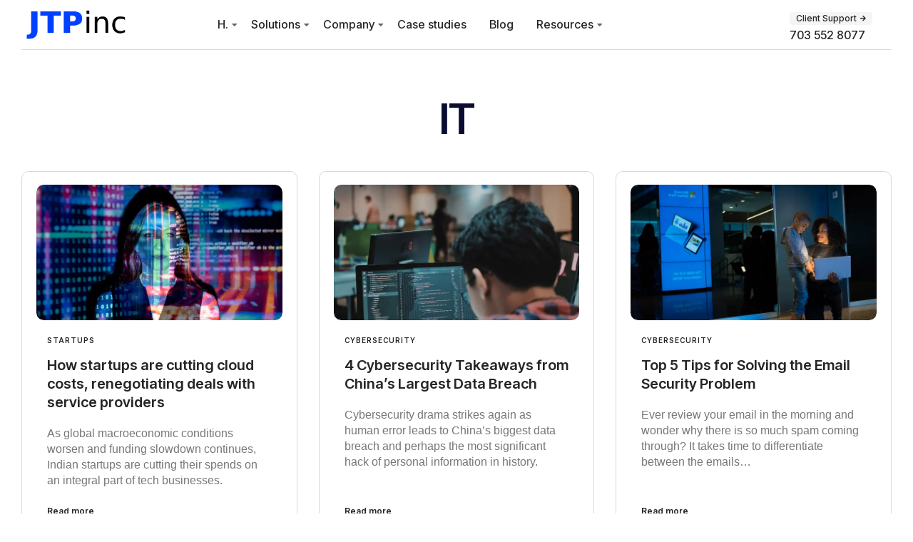

--- FILE ---
content_type: text/html; charset=UTF-8
request_url: https://thejtpinc.com/tag/it
body_size: 38852
content:
<!DOCTYPE html>
<html lang="en-US" class="no-js">

<head>
	<meta charset="UTF-8" />
	<meta http-equiv="X-UA-Compatible" content="IE=edge" />
	<meta name="viewport" content="width=device-width, initial-scale=1">
	<meta name="theme-color" content="">

	
	<title>IT &#8211; jtpinc</title>
<style id="vamtam-theme-options">:root {--vamtam-default-bg-color:#fff;
--vamtam-default-line-color:rgba( var( --vamtam-accent-color-7-rgb ), 1 );
--vamtam-small-padding:20px;
--vamtam-horizontal-padding:50px;
--vamtam-vertical-padding:30px;
--vamtam-horizontal-padding-large:60px;
--vamtam-vertical-padding-large:60px;
--vamtam-no-border-link:none;
--vamtam-border-radius:0px;
--vamtam-border-radius-oval:0px;
--vamtam-border-radius-small:0px;
--vamtam-overlay-color:#000000;
--vamtam-overlay-color-hc:#ffffff;
--vamtam-box-outer-padding:60px;
--vamtam-body-link-regular:#242627;
--vamtam-body-link-visited:#242627;
--vamtam-body-link-hover:#00000099;
--vamtam-body-link-active:#00000099;
--vamtam-input-border-radius:4px 4px 4px 4px;
--vamtam-input-border-color:#00000026;
--vamtam-btn-text-color:#FFFFFF;
--vamtam-btn-hover-text-color:#FFFFFF;
--vamtam-btn-bg-color:#010ED0;
--vamtam-btn-hover-bg-color:#242627;
--vamtam-site-max-width:1280px;
--vamtam-primary-font-color:#00000099;
--vamtam-h1-color:#0A0D31;
--vamtam-h2-color:#0A0D31;
--vamtam-h3-color:#0A0D31;
--vamtam-h4-color:#0A0D31;
--vamtam-h5-color:#0A0D31;
--vamtam-h6-color:#0A0D31;
--vamtam-accent-color-1:#010ED0;
--vamtam-accent-color-1-hc:#FFFFFF;
--vamtam-accent-color-1-rgb:1,14,208;
--vamtam-accent-color-2:#F5F5F5;
--vamtam-accent-color-2-hc:#000000;
--vamtam-accent-color-2-rgb:245,245,245;
--vamtam-accent-color-3:#5F6567;
--vamtam-accent-color-3-hc:#FFFFFF;
--vamtam-accent-color-3-rgb:95,101,103;
--vamtam-accent-color-4:#DEE0FF;
--vamtam-accent-color-4-hc:#000000;
--vamtam-accent-color-4-rgb:222,224,255;
--vamtam-accent-color-5:#FFFFFF;
--vamtam-accent-color-5-hc:#000000;
--vamtam-accent-color-5-rgb:255,255,255;
--vamtam-accent-color-6:#242627;
--vamtam-accent-color-6-hc:#FFFFFF;
--vamtam-accent-color-6-rgb:36,38,39;
--vamtam-accent-color-7:#00000026;
--vamtam-accent-color-7-hc:#FFFFFF;
--vamtam-accent-color-7-rgb:0,0,0;
--vamtam-accent-color-8:#00000099;
--vamtam-accent-color-8-hc:#FFFFFF;
--vamtam-accent-color-8-rgb:0,0,0;
--vamtam-sticky-header-bg-color:#010ED0;
--vamtam-primary-font-font-family:'Helvetica';
--vamtam-primary-font-font-weight:400;
--vamtam-primary-font-font-style:normal;
--vamtam-primary-font-transform:none;
--vamtam-primary-font-font-size-desktop:16px;
--vamtam-primary-font-font-size-tablet:16px;
--vamtam-primary-font-font-size-phone:16px;
--vamtam-primary-font-line-height-desktop:1.4em;
--vamtam-primary-font-line-height-tablet:1.4em;
--vamtam-primary-font-line-height-phone:1.5em;
--vamtam-primary-font-letter-spacing-tablet:0px;
--vamtam-primary-font-letter-spacing-phone:0px;
--vamtam-h1-font-family:'Inter Tight';
--vamtam-h1-font-weight:600;
--vamtam-h1-font-style:normal;
--vamtam-h1-transform:none;
--vamtam-h1-font-size-desktop:60px;
--vamtam-h1-font-size-tablet:35px;
--vamtam-h1-font-size-phone:30px;
--vamtam-h1-line-height-desktop:1em;
--vamtam-h1-line-height-tablet:1em;
--vamtam-h1-line-height-phone:1em;
--vamtam-h1-letter-spacing-desktop:-1px;
--vamtam-h1-letter-spacing-tablet:-1px;
--vamtam-h1-letter-spacing-phone:-1px;
--vamtam-h2-font-family:'Inter Tight';
--vamtam-h2-font-weight:700;
--vamtam-h2-font-style:normal;
--vamtam-h2-transform:none;
--vamtam-h2-font-size-desktop:48px;
--vamtam-h2-font-size-tablet:30px;
--vamtam-h2-font-size-phone:25px;
--vamtam-h2-line-height-desktop:1.2em;
--vamtam-h2-line-height-tablet:1.1em;
--vamtam-h2-line-height-phone:1.3em;
--vamtam-h2-letter-spacing-tablet:0px;
--vamtam-h2-letter-spacing-phone:0px;
--vamtam-h3-font-family:'Inter Tight';
--vamtam-h3-font-weight:600;
--vamtam-h3-font-style:normal;
--vamtam-h3-transform:none;
--vamtam-h3-font-size-desktop:30px;
--vamtam-h3-font-size-tablet:24px;
--vamtam-h3-font-size-phone:20px;
--vamtam-h3-line-height-desktop:1.2em;
--vamtam-h3-line-height-tablet:1.1em;
--vamtam-h3-line-height-phone:1.1em;
--vamtam-h3-letter-spacing-tablet:0px;
--vamtam-h3-letter-spacing-phone:0px;
--vamtam-h4-font-family:'Inter Tight';
--vamtam-h4-font-weight:600;
--vamtam-h4-font-style:normal;
--vamtam-h4-transform:none;
--vamtam-h4-font-size-desktop:24px;
--vamtam-h4-font-size-tablet:22px;
--vamtam-h4-font-size-phone:18px;
--vamtam-h4-line-height-desktop:1.3em;
--vamtam-h4-line-height-tablet:1.3em;
--vamtam-h4-line-height-phone:1.4em;
--vamtam-h4-letter-spacing-tablet:0px;
--vamtam-h4-letter-spacing-phone:0px;
--vamtam-h5-font-family:'Inter Tight';
--vamtam-h5-font-weight:600;
--vamtam-h5-font-style:normal;
--vamtam-h5-transform:none;
--vamtam-h5-font-size-desktop:20px;
--vamtam-h5-font-size-tablet:18px;
--vamtam-h5-font-size-phone:16px;
--vamtam-h5-line-height-desktop:1.3em;
--vamtam-h5-line-height-tablet:1.3em;
--vamtam-h5-line-height-phone:1.3em;
--vamtam-h5-letter-spacing-tablet:0px;
--vamtam-h5-letter-spacing-phone:0px;
--vamtam-h6-font-family:'Inter Tight';
--vamtam-h6-font-weight:600;
--vamtam-h6-font-style:normal;
--vamtam-h6-transform:none;
--vamtam-h6-font-size-desktop:16px;
--vamtam-h6-font-size-tablet:15px;
--vamtam-h6-font-size-phone:14px;
--vamtam-h6-line-height-desktop:1.6em;
--vamtam-h6-line-height-tablet:1em;
--vamtam-h6-line-height-phone:1em;
--vamtam-h6-letter-spacing-tablet:0px;
--vamtam-h6-letter-spacing-phone:0px;
--vamtam-icon-Telemedicine:'\e919';
--vamtam-icon-Fintech:'\e91a';
--vamtam-icon-Consulting1:'\e91b';
--vamtam-icon-Software-Development:'\e914';
--vamtam-icon-NFT:'\e915';
--vamtam-icon-Automation:'\e911';
--vamtam-icon-Efficiency:'\e912';
--vamtam-icon-Transactions:'\e913';
--vamtam-icon-Target:'\e90d';
--vamtam-icon-Respectful:'\e90e';
--vamtam-icon-Ownership:'\e90f';
--vamtam-icon-Unified:'\e910';
--vamtam-icon-people:'\e90a';
--vamtam-icon-Process:'\e90b';
--vamtam-icon-Purpose:'\e90c';
--vamtam-icon-Web-development:'\e900';
--vamtam-icon-Security:'\e901';
--vamtam-icon-Mobile-development:'\e902';
--vamtam-icon-Managed:'\e903';
--vamtam-icon-Consulting:'\e904';
--vamtam-icon-Cloud:'\e905';
--vamtam-icon-arrow-up-right:'\e916';
--vamtam-icon-arrow-il:'\e906';
--vamtam-icon-minus:'\e917';
--vamtam-icon-plus:'\e918';
--vamtam-icon-check-box:'\e909';
--vamtam-icon-check-il:'\e907';
--vamtam-icon-star:'\e908';
--vamtam-loading-animation:url('https://thejtpinc.com/wp-content/themes/tecnologia/vamtam/assets/images/loader-ring.gif');
}</style><meta name='robots' content='max-image-preview:large' />
<link rel="alternate" type="application/rss+xml" title="jtpinc &raquo; Feed" href="https://thejtpinc.com/feed" />
<link rel="alternate" type="application/rss+xml" title="jtpinc &raquo; Comments Feed" href="https://thejtpinc.com/comments/feed" />
<link rel="alternate" type="application/rss+xml" title="jtpinc &raquo; IT Tag Feed" href="https://thejtpinc.com/tag/it/feed" />
<style id='wp-img-auto-sizes-contain-inline-css' type='text/css'>
img:is([sizes=auto i],[sizes^="auto," i]){contain-intrinsic-size:3000px 1500px}
/*# sourceURL=wp-img-auto-sizes-contain-inline-css */
</style>
<style id='wp-emoji-styles-inline-css' type='text/css'>

	img.wp-smiley, img.emoji {
		display: inline !important;
		border: none !important;
		box-shadow: none !important;
		height: 1em !important;
		width: 1em !important;
		margin: 0 0.07em !important;
		vertical-align: -0.1em !important;
		background: none !important;
		padding: 0 !important;
	}
/*# sourceURL=wp-emoji-styles-inline-css */
</style>
<link rel='stylesheet' id='wp-block-library-css' href='https://thejtpinc.com/wp-includes/css/dist/block-library/style.min.css?ver=6.9' type='text/css' media='all' />
<style id='global-styles-inline-css' type='text/css'>
:root{--wp--preset--aspect-ratio--square: 1;--wp--preset--aspect-ratio--4-3: 4/3;--wp--preset--aspect-ratio--3-4: 3/4;--wp--preset--aspect-ratio--3-2: 3/2;--wp--preset--aspect-ratio--2-3: 2/3;--wp--preset--aspect-ratio--16-9: 16/9;--wp--preset--aspect-ratio--9-16: 9/16;--wp--preset--color--black: #000000;--wp--preset--color--cyan-bluish-gray: #abb8c3;--wp--preset--color--white: #ffffff;--wp--preset--color--pale-pink: #f78da7;--wp--preset--color--vivid-red: #cf2e2e;--wp--preset--color--luminous-vivid-orange: #ff6900;--wp--preset--color--luminous-vivid-amber: #fcb900;--wp--preset--color--light-green-cyan: #7bdcb5;--wp--preset--color--vivid-green-cyan: #00d084;--wp--preset--color--pale-cyan-blue: #8ed1fc;--wp--preset--color--vivid-cyan-blue: #0693e3;--wp--preset--color--vivid-purple: #9b51e0;--wp--preset--gradient--vivid-cyan-blue-to-vivid-purple: linear-gradient(135deg,rgb(6,147,227) 0%,rgb(155,81,224) 100%);--wp--preset--gradient--light-green-cyan-to-vivid-green-cyan: linear-gradient(135deg,rgb(122,220,180) 0%,rgb(0,208,130) 100%);--wp--preset--gradient--luminous-vivid-amber-to-luminous-vivid-orange: linear-gradient(135deg,rgb(252,185,0) 0%,rgb(255,105,0) 100%);--wp--preset--gradient--luminous-vivid-orange-to-vivid-red: linear-gradient(135deg,rgb(255,105,0) 0%,rgb(207,46,46) 100%);--wp--preset--gradient--very-light-gray-to-cyan-bluish-gray: linear-gradient(135deg,rgb(238,238,238) 0%,rgb(169,184,195) 100%);--wp--preset--gradient--cool-to-warm-spectrum: linear-gradient(135deg,rgb(74,234,220) 0%,rgb(151,120,209) 20%,rgb(207,42,186) 40%,rgb(238,44,130) 60%,rgb(251,105,98) 80%,rgb(254,248,76) 100%);--wp--preset--gradient--blush-light-purple: linear-gradient(135deg,rgb(255,206,236) 0%,rgb(152,150,240) 100%);--wp--preset--gradient--blush-bordeaux: linear-gradient(135deg,rgb(254,205,165) 0%,rgb(254,45,45) 50%,rgb(107,0,62) 100%);--wp--preset--gradient--luminous-dusk: linear-gradient(135deg,rgb(255,203,112) 0%,rgb(199,81,192) 50%,rgb(65,88,208) 100%);--wp--preset--gradient--pale-ocean: linear-gradient(135deg,rgb(255,245,203) 0%,rgb(182,227,212) 50%,rgb(51,167,181) 100%);--wp--preset--gradient--electric-grass: linear-gradient(135deg,rgb(202,248,128) 0%,rgb(113,206,126) 100%);--wp--preset--gradient--midnight: linear-gradient(135deg,rgb(2,3,129) 0%,rgb(40,116,252) 100%);--wp--preset--font-size--small: 13px;--wp--preset--font-size--medium: 20px;--wp--preset--font-size--large: 36px;--wp--preset--font-size--x-large: 42px;--wp--preset--spacing--20: 0.44rem;--wp--preset--spacing--30: 0.67rem;--wp--preset--spacing--40: 1rem;--wp--preset--spacing--50: 1.5rem;--wp--preset--spacing--60: 2.25rem;--wp--preset--spacing--70: 3.38rem;--wp--preset--spacing--80: 5.06rem;--wp--preset--shadow--natural: 6px 6px 9px rgba(0, 0, 0, 0.2);--wp--preset--shadow--deep: 12px 12px 50px rgba(0, 0, 0, 0.4);--wp--preset--shadow--sharp: 6px 6px 0px rgba(0, 0, 0, 0.2);--wp--preset--shadow--outlined: 6px 6px 0px -3px rgb(255, 255, 255), 6px 6px rgb(0, 0, 0);--wp--preset--shadow--crisp: 6px 6px 0px rgb(0, 0, 0);}:where(.is-layout-flex){gap: 0.5em;}:where(.is-layout-grid){gap: 0.5em;}body .is-layout-flex{display: flex;}.is-layout-flex{flex-wrap: wrap;align-items: center;}.is-layout-flex > :is(*, div){margin: 0;}body .is-layout-grid{display: grid;}.is-layout-grid > :is(*, div){margin: 0;}:where(.wp-block-columns.is-layout-flex){gap: 2em;}:where(.wp-block-columns.is-layout-grid){gap: 2em;}:where(.wp-block-post-template.is-layout-flex){gap: 1.25em;}:where(.wp-block-post-template.is-layout-grid){gap: 1.25em;}.has-black-color{color: var(--wp--preset--color--black) !important;}.has-cyan-bluish-gray-color{color: var(--wp--preset--color--cyan-bluish-gray) !important;}.has-white-color{color: var(--wp--preset--color--white) !important;}.has-pale-pink-color{color: var(--wp--preset--color--pale-pink) !important;}.has-vivid-red-color{color: var(--wp--preset--color--vivid-red) !important;}.has-luminous-vivid-orange-color{color: var(--wp--preset--color--luminous-vivid-orange) !important;}.has-luminous-vivid-amber-color{color: var(--wp--preset--color--luminous-vivid-amber) !important;}.has-light-green-cyan-color{color: var(--wp--preset--color--light-green-cyan) !important;}.has-vivid-green-cyan-color{color: var(--wp--preset--color--vivid-green-cyan) !important;}.has-pale-cyan-blue-color{color: var(--wp--preset--color--pale-cyan-blue) !important;}.has-vivid-cyan-blue-color{color: var(--wp--preset--color--vivid-cyan-blue) !important;}.has-vivid-purple-color{color: var(--wp--preset--color--vivid-purple) !important;}.has-black-background-color{background-color: var(--wp--preset--color--black) !important;}.has-cyan-bluish-gray-background-color{background-color: var(--wp--preset--color--cyan-bluish-gray) !important;}.has-white-background-color{background-color: var(--wp--preset--color--white) !important;}.has-pale-pink-background-color{background-color: var(--wp--preset--color--pale-pink) !important;}.has-vivid-red-background-color{background-color: var(--wp--preset--color--vivid-red) !important;}.has-luminous-vivid-orange-background-color{background-color: var(--wp--preset--color--luminous-vivid-orange) !important;}.has-luminous-vivid-amber-background-color{background-color: var(--wp--preset--color--luminous-vivid-amber) !important;}.has-light-green-cyan-background-color{background-color: var(--wp--preset--color--light-green-cyan) !important;}.has-vivid-green-cyan-background-color{background-color: var(--wp--preset--color--vivid-green-cyan) !important;}.has-pale-cyan-blue-background-color{background-color: var(--wp--preset--color--pale-cyan-blue) !important;}.has-vivid-cyan-blue-background-color{background-color: var(--wp--preset--color--vivid-cyan-blue) !important;}.has-vivid-purple-background-color{background-color: var(--wp--preset--color--vivid-purple) !important;}.has-black-border-color{border-color: var(--wp--preset--color--black) !important;}.has-cyan-bluish-gray-border-color{border-color: var(--wp--preset--color--cyan-bluish-gray) !important;}.has-white-border-color{border-color: var(--wp--preset--color--white) !important;}.has-pale-pink-border-color{border-color: var(--wp--preset--color--pale-pink) !important;}.has-vivid-red-border-color{border-color: var(--wp--preset--color--vivid-red) !important;}.has-luminous-vivid-orange-border-color{border-color: var(--wp--preset--color--luminous-vivid-orange) !important;}.has-luminous-vivid-amber-border-color{border-color: var(--wp--preset--color--luminous-vivid-amber) !important;}.has-light-green-cyan-border-color{border-color: var(--wp--preset--color--light-green-cyan) !important;}.has-vivid-green-cyan-border-color{border-color: var(--wp--preset--color--vivid-green-cyan) !important;}.has-pale-cyan-blue-border-color{border-color: var(--wp--preset--color--pale-cyan-blue) !important;}.has-vivid-cyan-blue-border-color{border-color: var(--wp--preset--color--vivid-cyan-blue) !important;}.has-vivid-purple-border-color{border-color: var(--wp--preset--color--vivid-purple) !important;}.has-vivid-cyan-blue-to-vivid-purple-gradient-background{background: var(--wp--preset--gradient--vivid-cyan-blue-to-vivid-purple) !important;}.has-light-green-cyan-to-vivid-green-cyan-gradient-background{background: var(--wp--preset--gradient--light-green-cyan-to-vivid-green-cyan) !important;}.has-luminous-vivid-amber-to-luminous-vivid-orange-gradient-background{background: var(--wp--preset--gradient--luminous-vivid-amber-to-luminous-vivid-orange) !important;}.has-luminous-vivid-orange-to-vivid-red-gradient-background{background: var(--wp--preset--gradient--luminous-vivid-orange-to-vivid-red) !important;}.has-very-light-gray-to-cyan-bluish-gray-gradient-background{background: var(--wp--preset--gradient--very-light-gray-to-cyan-bluish-gray) !important;}.has-cool-to-warm-spectrum-gradient-background{background: var(--wp--preset--gradient--cool-to-warm-spectrum) !important;}.has-blush-light-purple-gradient-background{background: var(--wp--preset--gradient--blush-light-purple) !important;}.has-blush-bordeaux-gradient-background{background: var(--wp--preset--gradient--blush-bordeaux) !important;}.has-luminous-dusk-gradient-background{background: var(--wp--preset--gradient--luminous-dusk) !important;}.has-pale-ocean-gradient-background{background: var(--wp--preset--gradient--pale-ocean) !important;}.has-electric-grass-gradient-background{background: var(--wp--preset--gradient--electric-grass) !important;}.has-midnight-gradient-background{background: var(--wp--preset--gradient--midnight) !important;}.has-small-font-size{font-size: var(--wp--preset--font-size--small) !important;}.has-medium-font-size{font-size: var(--wp--preset--font-size--medium) !important;}.has-large-font-size{font-size: var(--wp--preset--font-size--large) !important;}.has-x-large-font-size{font-size: var(--wp--preset--font-size--x-large) !important;}
/*# sourceURL=global-styles-inline-css */
</style>

<style id='classic-theme-styles-inline-css' type='text/css'>
/*! This file is auto-generated */
.wp-block-button__link{color:#fff;background-color:#32373c;border-radius:9999px;box-shadow:none;text-decoration:none;padding:calc(.667em + 2px) calc(1.333em + 2px);font-size:1.125em}.wp-block-file__button{background:#32373c;color:#fff;text-decoration:none}
/*# sourceURL=/wp-includes/css/classic-themes.min.css */
</style>
<link rel='stylesheet' id='elementor-icons-css' href='https://thejtpinc.com/wp-content/plugins/elementor/assets/lib/eicons/css/elementor-icons.min.css?ver=5.23.0' type='text/css' media='all' />
<link rel='stylesheet' id='elementor-frontend-css' href='https://thejtpinc.com/wp-content/plugins/elementor/assets/css/frontend-lite.min.css?ver=3.16.6' type='text/css' media='all' />
<link rel='stylesheet' id='swiper-css' href='https://thejtpinc.com/wp-content/plugins/elementor/assets/lib/swiper/v8/css/swiper.min.css?ver=8.4.5' type='text/css' media='all' />
<link rel='stylesheet' id='elementor-post-5-css' href='https://thejtpinc.com/wp-content/uploads/elementor/css/post-5.css?ver=1697826375' type='text/css' media='all' />
<link rel='stylesheet' id='elementor-pro-css' href='https://thejtpinc.com/wp-content/plugins/pro-elements/assets/css/frontend-lite.min.css?ver=3.16.2' type='text/css' media='all' />
<link rel='stylesheet' id='elementor-icons-theme-icons-css' href='http://thejtpinc.com/wp-content/uploads/elementor/custom-icons/theme-icons/style.css?ver=1.0.0' type='text/css' media='all' />
<link rel='stylesheet' id='font-awesome-5-all-css' href='https://thejtpinc.com/wp-content/plugins/elementor/assets/lib/font-awesome/css/all.min.css?ver=3.16.6' type='text/css' media='all' />
<link rel='stylesheet' id='font-awesome-4-shim-css' href='https://thejtpinc.com/wp-content/plugins/elementor/assets/lib/font-awesome/css/v4-shims.min.css?ver=3.16.6' type='text/css' media='all' />
<link rel='stylesheet' id='elementor-post-171-css' href='https://thejtpinc.com/wp-content/uploads/elementor/css/post-171.css?ver=1697827434' type='text/css' media='all' />
<link rel='stylesheet' id='elementor-post-1273-css' href='https://thejtpinc.com/wp-content/uploads/elementor/css/post-1273.css?ver=1697872779' type='text/css' media='all' />
<link rel='stylesheet' id='elementor-post-8559-css' href='https://thejtpinc.com/wp-content/uploads/elementor/css/post-8559.css?ver=1697906728' type='text/css' media='all' />
<link rel='stylesheet' id='elementor-post-1607-css' href='https://thejtpinc.com/wp-content/uploads/elementor/css/post-1607.css?ver=1697826376' type='text/css' media='all' />
<link rel='stylesheet' id='elementor-post-1450-css' href='https://thejtpinc.com/wp-content/uploads/elementor/css/post-1450.css?ver=1697826376' type='text/css' media='all' />
<link rel='stylesheet' id='vamtam-front-all-css' href='https://thejtpinc.com/wp-content/themes/tecnologia/vamtam/assets/css/dist/elementor/elementor-all.css?ver=1697824997' type='text/css' media='all' />
<style id='vamtam-front-all-inline-css' type='text/css'>

			@font-face {
				font-family: 'icomoon';
				src: url(https://thejtpinc.com/wp-content/themes/tecnologia/vamtam/assets/fonts/icons/icomoon.woff2) format('woff2'),
					 url( https://thejtpinc.com/wp-content/themes/tecnologia/vamtam/assets/fonts/icons/icomoon.woff) format('woff'),
					 url(https://thejtpinc.com/wp-content/themes/tecnologia/vamtam/assets/fonts/icons/icomoon.ttf) format('ttf');
				font-weight: normal;
				font-style: normal;
				font-display: swap;
			}
		
				@font-face {
					font-family: 'vamtam-theme';
					src: url(https://thejtpinc.com/wp-content/themes/tecnologia/vamtam/assets/fonts/theme-icons/theme-icons.woff2) format('woff2'),
						url(https://thejtpinc.com/wp-content/themes/tecnologia/vamtam/assets/fonts/theme-icons/theme-icons.woff) format('woff');
					font-weight: normal;
					font-style: normal;
					font-display: swap;
				}
			
/*# sourceURL=vamtam-front-all-inline-css */
</style>
<link rel='stylesheet' id='vamtam-theme-elementor-max-css' href='https://thejtpinc.com/wp-content/themes/tecnologia/vamtam/assets/css/dist/elementor/responsive/elementor-max.css?ver=1697824997' type='text/css' media='(min-width: 1025px)' />
<link rel='stylesheet' id='vamtam-theme-elementor-below-max-css' href='https://thejtpinc.com/wp-content/themes/tecnologia/vamtam/assets/css/dist/elementor/responsive/elementor-below-max.css?ver=1697824997' type='text/css' media='(max-width: 1024px)' />
<link rel='stylesheet' id='vamtam-theme-elementor-small-css' href='https://thejtpinc.com/wp-content/themes/tecnologia/vamtam/assets/css/dist/elementor/responsive/elementor-small.css?ver=1697824997' type='text/css' media='(max-width: 767px)' />
<link rel='stylesheet' id='google-fonts-1-css' href='https://fonts.googleapis.com/css?family=Inter+Tight%3A100%2C100italic%2C200%2C200italic%2C300%2C300italic%2C400%2C400italic%2C500%2C500italic%2C600%2C600italic%2C700%2C700italic%2C800%2C800italic%2C900%2C900italic%7CInter%3A100%2C100italic%2C200%2C200italic%2C300%2C300italic%2C400%2C400italic%2C500%2C500italic%2C600%2C600italic%2C700%2C700italic%2C800%2C800italic%2C900%2C900italic&#038;display=swap&#038;ver=6.9' type='text/css' media='all' />
<link rel='stylesheet' id='elementor-icons-shared-0-css' href='https://thejtpinc.com/wp-content/plugins/elementor/assets/lib/font-awesome/css/fontawesome.min.css?ver=5.15.3' type='text/css' media='all' />
<link rel='stylesheet' id='elementor-icons-fa-solid-css' href='https://thejtpinc.com/wp-content/plugins/elementor/assets/lib/font-awesome/css/solid.min.css?ver=5.15.3' type='text/css' media='all' />
<link rel="preconnect" href="https://fonts.gstatic.com/" crossorigin><script type="text/javascript" src="https://thejtpinc.com/wp-includes/js/jquery/jquery.min.js?ver=3.7.1" id="jquery-core-js"></script>
<script type="text/javascript" src="https://thejtpinc.com/wp-includes/js/jquery/jquery-migrate.min.js?ver=3.4.1" id="jquery-migrate-js"></script>
<script type="text/javascript" src="https://thejtpinc.com/wp-content/plugins/elementor/assets/lib/font-awesome/js/v4-shims.min.js?ver=3.16.6" id="font-awesome-4-shim-js"></script>
<link rel="https://api.w.org/" href="https://thejtpinc.com/wp-json/" /><link rel="alternate" title="JSON" type="application/json" href="https://thejtpinc.com/wp-json/wp/v2/tags/28" /><link rel="EditURI" type="application/rsd+xml" title="RSD" href="https://thejtpinc.com/xmlrpc.php?rsd" />
<meta name="generator" content="WordPress 6.9" />
<meta name="generator" content="Elementor 3.16.6; features: e_dom_optimization, e_optimized_assets_loading, e_optimized_css_loading; settings: css_print_method-external, google_font-enabled, font_display-swap">
<link rel="icon" href="https://thejtpinc.com/wp-content/uploads/2023/03/fav-icon-150x150.png" sizes="32x32" />
<link rel="icon" href="https://thejtpinc.com/wp-content/uploads/2023/03/fav-icon-300x300.png" sizes="192x192" />
<link rel="apple-touch-icon" href="https://thejtpinc.com/wp-content/uploads/2023/03/fav-icon-300x300.png" />
<meta name="msapplication-TileImage" content="https://thejtpinc.com/wp-content/uploads/2023/03/fav-icon-300x300.png" />
<link rel='stylesheet' id='elementor-post-247-css' href='https://thejtpinc.com/wp-content/uploads/elementor/css/post-247.css?ver=1697826596' type='text/css' media='all' />
<link rel='stylesheet' id='elementor-post-2951-css' href='https://thejtpinc.com/wp-content/uploads/elementor/css/post-2951.css?ver=1697872687' type='text/css' media='all' />
<link rel='stylesheet' id='elementor-post-311-css' href='https://thejtpinc.com/wp-content/uploads/elementor/css/post-311.css?ver=1697826369' type='text/css' media='all' />
<link rel='stylesheet' id='e-animations-css' href='https://thejtpinc.com/wp-content/plugins/elementor/assets/lib/animations/animations.min.css?ver=3.16.6' type='text/css' media='all' />
</head>
<body class="archive tag tag-it tag-28 wp-custom-logo wp-embed-responsive wp-theme-tecnologia full header-layout-logo-menu has-page-header no-middle-header responsive-layout vamtam-is-elementor elementor-active elementor-pro-active vamtam-wc-cart-empty wc-product-gallery-slider-active vamtam-font-smoothing layout-full elementor-default elementor-template-full-width elementor-kit-5 elementor-page-8559">
	<div id="top"></div>
	
			<div data-elementor-type="header" data-elementor-id="171" class="elementor elementor-171 elementor-location-header" data-elementor-post-type="elementor_library">
								<section class="elementor-section elementor-top-section elementor-element elementor-element-a4f06a2 elementor-section-height-min-height elementor-section-items-stretch elementor-section-content-middle vamtam-sticky-header elementor-hidden-tablet elementor-hidden-mobile elementor-section-boxed elementor-section-height-default" data-id="a4f06a2" data-element_type="section" data-settings="{&quot;background_background&quot;:&quot;classic&quot;}">
						<div class="elementor-container elementor-column-gap-no">
					<div class="elementor-column elementor-col-25 elementor-top-column elementor-element elementor-element-eaca9c4" data-id="eaca9c4" data-element_type="column">
			<div class="elementor-widget-wrap elementor-element-populated">
								<div class="elementor-element elementor-element-2bb9fec elementor-widget elementor-widget-theme-site-logo elementor-widget-image" data-id="2bb9fec" data-element_type="widget" data-widget_type="theme-site-logo.default">
				<div class="elementor-widget-container">
			<style>/*! elementor - v3.16.0 - 17-10-2023 */
.elementor-widget-image{text-align:center}.elementor-widget-image a{display:inline-block}.elementor-widget-image a img[src$=".svg"]{width:48px}.elementor-widget-image img{vertical-align:middle;display:inline-block}</style>								<a href="https://thejtpinc.com">
			<img width="250" height="90" src="https://thejtpinc.com/wp-content/uploads/2023/03/New-Project-7.png" class="attachment-full size-full wp-image-987657" alt="" />				</a>
											</div>
				</div>
					</div>
		</div>
				<div class="elementor-column elementor-col-50 elementor-top-column elementor-element elementor-element-f02d626" data-id="f02d626" data-element_type="column">
			<div class="elementor-widget-wrap elementor-element-populated">
								<div class="vamtam-has-theme-widget-styles elementor-element elementor-element-4677853 elementor-nav-menu__align-center vamtam-menu-indicator elementor-nav-menu--dropdown-tablet elementor-nav-menu__text-align-aside elementor-nav-menu--toggle elementor-nav-menu--burger vamtam-has-mobile-disable-scroll elementor-widget elementor-widget-nav-menu" data-id="4677853" data-element_type="widget" data-settings="{&quot;layout&quot;:&quot;horizontal&quot;,&quot;submenu_icon&quot;:{&quot;value&quot;:&quot;&lt;i class=\&quot;fas fa-caret-down\&quot;&gt;&lt;\/i&gt;&quot;,&quot;library&quot;:&quot;fa-solid&quot;},&quot;toggle&quot;:&quot;burger&quot;}" data-widget_type="nav-menu.default">
				<div class="elementor-widget-container">
			<link rel="stylesheet" href="https://thejtpinc.com/wp-content/plugins/pro-elements/assets/css/widget-nav-menu.min.css">			<nav class="elementor-nav-menu--main elementor-nav-menu__container elementor-nav-menu--layout-horizontal e--pointer-none">
				<ul id="menu-1-4677853" class="elementor-nav-menu"><li class="menu-item menu-item-type-custom menu-item-object-custom menu-item-has-children menu-item-8977"><a href="#" class="elementor-item elementor-item-anchor">H.</a>
<ul class="sub-menu elementor-nav-menu--dropdown">
	<li class="menu-item menu-item-type-post_type menu-item-object-page menu-item-home menu-item-9043"><a href="https://thejtpinc.com/" class="elementor-sub-item">IT Services</a></li>
	<li class="menu-item menu-item-type-post_type menu-item-object-page menu-item-9046"><a href="https://thejtpinc.com/app-development" class="elementor-sub-item">App Development</a></li>
</ul>
</li>
<li class="mega-menu-solutions-it-services menu-item menu-item-type-post_type menu-item-object-page menu-item-9052"><a href="https://thejtpinc.com/solutions" class="elementor-item">Solutions</a></li>
<li class="mega-menu-about-company menu-item menu-item-type-post_type menu-item-object-page menu-item-9053"><a href="https://thejtpinc.com/about" class="elementor-item">Company</a></li>
<li class="menu-item menu-item-type-post_type menu-item-object-page menu-item-9042"><a href="https://thejtpinc.com/case-studies" class="elementor-item">Case studies</a></li>
<li class="menu-item menu-item-type-post_type menu-item-object-page menu-item-9041"><a href="https://thejtpinc.com/blog" class="elementor-item">Blog</a></li>
<li class="menu-item menu-item-type-custom menu-item-object-custom menu-item-has-children menu-item-8978"><a href="#" class="elementor-item elementor-item-anchor">Resources</a>
<ul class="sub-menu elementor-nav-menu--dropdown">
	<li class="menu-item menu-item-type-post_type menu-item-object-page menu-item-9056"><a href="https://thejtpinc.com/contact" class="elementor-sub-item">Schedule a Consultation</a></li>
	<li class="menu-item menu-item-type-post_type menu-item-object-page menu-item-9045"><a href="https://thejtpinc.com/events" class="elementor-sub-item">Events</a></li>
	<li class="menu-item menu-item-type-post_type menu-item-object-page menu-item-9044"><a href="https://thejtpinc.com/faq" class="elementor-sub-item">FAQ</a></li>
</ul>
</li>
</ul>			</nav>
					<div class="elementor-menu-toggle" role="button" tabindex="0" aria-label="Menu Toggle" aria-expanded="false">
			<i aria-hidden="true" role="presentation" class="elementor-menu-toggle__icon--open eicon-menu-bar"></i><i aria-hidden="true" role="presentation" class="elementor-menu-toggle__icon--close eicon-close"></i>			<span class="elementor-screen-only">Menu</span>
		</div>
					<nav class="elementor-nav-menu--dropdown elementor-nav-menu__container" aria-hidden="true">
				<ul id="menu-2-4677853" class="elementor-nav-menu"><li class="menu-item menu-item-type-custom menu-item-object-custom menu-item-has-children menu-item-8977"><a href="#" class="elementor-item elementor-item-anchor" tabindex="-1">H.</a>
<ul class="sub-menu elementor-nav-menu--dropdown">
	<li class="menu-item menu-item-type-post_type menu-item-object-page menu-item-home menu-item-9043"><a href="https://thejtpinc.com/" class="elementor-sub-item" tabindex="-1">IT Services</a></li>
	<li class="menu-item menu-item-type-post_type menu-item-object-page menu-item-9046"><a href="https://thejtpinc.com/app-development" class="elementor-sub-item" tabindex="-1">App Development</a></li>
</ul>
</li>
<li class="mega-menu-solutions-it-services menu-item menu-item-type-post_type menu-item-object-page menu-item-9052"><a href="https://thejtpinc.com/solutions" class="elementor-item" tabindex="-1">Solutions</a></li>
<li class="mega-menu-about-company menu-item menu-item-type-post_type menu-item-object-page menu-item-9053"><a href="https://thejtpinc.com/about" class="elementor-item" tabindex="-1">Company</a></li>
<li class="menu-item menu-item-type-post_type menu-item-object-page menu-item-9042"><a href="https://thejtpinc.com/case-studies" class="elementor-item" tabindex="-1">Case studies</a></li>
<li class="menu-item menu-item-type-post_type menu-item-object-page menu-item-9041"><a href="https://thejtpinc.com/blog" class="elementor-item" tabindex="-1">Blog</a></li>
<li class="menu-item menu-item-type-custom menu-item-object-custom menu-item-has-children menu-item-8978"><a href="#" class="elementor-item elementor-item-anchor" tabindex="-1">Resources</a>
<ul class="sub-menu elementor-nav-menu--dropdown">
	<li class="menu-item menu-item-type-post_type menu-item-object-page menu-item-9056"><a href="https://thejtpinc.com/contact" class="elementor-sub-item" tabindex="-1">Schedule a Consultation</a></li>
	<li class="menu-item menu-item-type-post_type menu-item-object-page menu-item-9045"><a href="https://thejtpinc.com/events" class="elementor-sub-item" tabindex="-1">Events</a></li>
	<li class="menu-item menu-item-type-post_type menu-item-object-page menu-item-9044"><a href="https://thejtpinc.com/faq" class="elementor-sub-item" tabindex="-1">FAQ</a></li>
</ul>
</li>
</ul>			</nav>
				</div>
				</div>
					</div>
		</div>
				<div class="elementor-column elementor-col-25 elementor-top-column elementor-element elementor-element-7c8e819" data-id="7c8e819" data-element_type="column">
			<div class="elementor-widget-wrap elementor-element-populated">
								<div class="elementor-element elementor-element-b776f31 elementor-widget__width-initial elementor-widget-tablet__width-initial elementor-widget elementor-widget-template" data-id="b776f31" data-element_type="widget" data-widget_type="template.default">
				<div class="elementor-widget-container">
					<div class="elementor-template">
					<div data-elementor-type="section" data-elementor-id="247" class="elementor elementor-247 elementor-location-header" data-elementor-post-type="elementor_library">
								<section class="elementor-section elementor-top-section elementor-element elementor-element-b02c21f elementor-section-full_width elementor-section-height-default elementor-section-height-default" data-id="b02c21f" data-element_type="section">
						<div class="elementor-container elementor-column-gap-no">
					<div class="elementor-column elementor-col-100 elementor-top-column elementor-element elementor-element-72c3f1e" data-id="72c3f1e" data-element_type="column">
			<div class="elementor-widget-wrap elementor-element-populated">
								<div class="vamtam-has-theme-widget-styles elementor-element elementor-element-b206098 elementor-widget__width-inherit elementor-widget-tablet__width-initial elementor-widget elementor-widget-button" data-id="b206098" data-element_type="widget" data-widget_type="button.default">
				<div class="elementor-widget-container">
					<div class="elementor-button-wrapper">
			<a class="elementor-button elementor-button-link elementor-size-sm" href="https://thejtpinc.com/client-support">
						<span class="elementor-button-content-wrapper">
						<span class="elementor-button-icon elementor-align-icon-right">
				<i aria-hidden="true" class="fas fa-arrow-right"></i>			</span>
						<span class="elementor-button-text">Client Support</span>
		</span>
					</a>
		</div>
				</div>
				</div>
				<div class="vamtam-has-theme-widget-styles elementor-element elementor-element-af8e0b4 elementor-widget__width-inherit elementor-widget-tablet__width-initial elementor-align-left elementor-widget elementor-widget-button" data-id="af8e0b4" data-element_type="widget" data-widget_type="button.default">
				<div class="elementor-widget-container">
					<div class="elementor-button-wrapper">
			<a class="elementor-button elementor-button-link elementor-size-sm" href="tel:18003568933">
						<span class="elementor-button-content-wrapper">
						<span class="elementor-button-text">703 552 8077</span>
		</span>
					</a>
		</div>
				</div>
				</div>
					</div>
		</div>
							</div>
		</section>
						</div>
				</div>
				</div>
				</div>
				<div class="vamtam-has-theme-widget-styles elementor-element elementor-element-2aa949c elementor-widget__width-auto elementor-align-right contact-btn elementor-widget elementor-widget-button" data-id="2aa949c" data-element_type="widget" data-widget_type="button.default">
				<div class="elementor-widget-container">
					<div class="elementor-button-wrapper">
			<a class="elementor-button elementor-button-link elementor-size-sm" href="https://thejtpinc.com/contact">
						<span class="elementor-button-content-wrapper">
						<span class="elementor-button-text">Contact Us</span>
		</span>
					</a>
		</div>
				</div>
				</div>
					</div>
		</div>
							</div>
		</section>
				<section class="elementor-section elementor-top-section elementor-element elementor-element-a4f06a2 elementor-section-height-min-height elementor-section-items-stretch elementor-section-content-middle vamtam-sticky-header vamtam-sticky-header--spacer elementor-hidden-tablet elementor-hidden-mobile elementor-section-boxed elementor-section-height-default" data-id="a4f06a2" data-element_type="section" data-settings="{&quot;background_background&quot;:&quot;classic&quot;}">
						<div class="elementor-container elementor-column-gap-no">
					<div class="elementor-column elementor-col-25 elementor-top-column elementor-element elementor-element-eaca9c4" data-id="eaca9c4" data-element_type="column">
			<div class="elementor-widget-wrap elementor-element-populated">
								<div class="elementor-element elementor-element-2bb9fec elementor-widget elementor-widget-theme-site-logo elementor-widget-image" data-id="2bb9fec" data-element_type="widget" data-widget_type="theme-site-logo.default">
				<div class="elementor-widget-container">
											<a href="https://thejtpinc.com">
			<img width="250" height="90" src="https://thejtpinc.com/wp-content/uploads/2023/03/New-Project-7.png" class="attachment-full size-full wp-image-987657" alt="" />				</a>
											</div>
				</div>
					</div>
		</div>
				<div class="elementor-column elementor-col-50 elementor-top-column elementor-element elementor-element-f02d626" data-id="f02d626" data-element_type="column">
			<div class="elementor-widget-wrap elementor-element-populated">
								<div class="vamtam-has-theme-widget-styles elementor-element elementor-element-4677853 elementor-nav-menu__align-center vamtam-menu-indicator elementor-nav-menu--dropdown-tablet elementor-nav-menu__text-align-aside elementor-nav-menu--toggle elementor-nav-menu--burger vamtam-has-mobile-disable-scroll elementor-widget elementor-widget-nav-menu" data-id="4677853" data-element_type="widget" data-settings="{&quot;layout&quot;:&quot;horizontal&quot;,&quot;submenu_icon&quot;:{&quot;value&quot;:&quot;&lt;i class=\&quot;fas fa-caret-down\&quot;&gt;&lt;\/i&gt;&quot;,&quot;library&quot;:&quot;fa-solid&quot;},&quot;toggle&quot;:&quot;burger&quot;}" data-widget_type="nav-menu.default">
				<div class="elementor-widget-container">
						<nav class="elementor-nav-menu--main elementor-nav-menu__container elementor-nav-menu--layout-horizontal e--pointer-none">
				<ul id="menu-3-4677853" class="elementor-nav-menu"><li class="menu-item menu-item-type-custom menu-item-object-custom menu-item-has-children menu-item-8977"><a href="#" class="elementor-item elementor-item-anchor">H.</a>
<ul class="sub-menu elementor-nav-menu--dropdown">
	<li class="menu-item menu-item-type-post_type menu-item-object-page menu-item-home menu-item-9043"><a href="https://thejtpinc.com/" class="elementor-sub-item">IT Services</a></li>
	<li class="menu-item menu-item-type-post_type menu-item-object-page menu-item-9046"><a href="https://thejtpinc.com/app-development" class="elementor-sub-item">App Development</a></li>
</ul>
</li>
<li class="mega-menu-solutions-it-services menu-item menu-item-type-post_type menu-item-object-page menu-item-9052"><a href="https://thejtpinc.com/solutions" class="elementor-item">Solutions</a></li>
<li class="mega-menu-about-company menu-item menu-item-type-post_type menu-item-object-page menu-item-9053"><a href="https://thejtpinc.com/about" class="elementor-item">Company</a></li>
<li class="menu-item menu-item-type-post_type menu-item-object-page menu-item-9042"><a href="https://thejtpinc.com/case-studies" class="elementor-item">Case studies</a></li>
<li class="menu-item menu-item-type-post_type menu-item-object-page menu-item-9041"><a href="https://thejtpinc.com/blog" class="elementor-item">Blog</a></li>
<li class="menu-item menu-item-type-custom menu-item-object-custom menu-item-has-children menu-item-8978"><a href="#" class="elementor-item elementor-item-anchor">Resources</a>
<ul class="sub-menu elementor-nav-menu--dropdown">
	<li class="menu-item menu-item-type-post_type menu-item-object-page menu-item-9056"><a href="https://thejtpinc.com/contact" class="elementor-sub-item">Schedule a Consultation</a></li>
	<li class="menu-item menu-item-type-post_type menu-item-object-page menu-item-9045"><a href="https://thejtpinc.com/events" class="elementor-sub-item">Events</a></li>
	<li class="menu-item menu-item-type-post_type menu-item-object-page menu-item-9044"><a href="https://thejtpinc.com/faq" class="elementor-sub-item">FAQ</a></li>
</ul>
</li>
</ul>			</nav>
					<div class="elementor-menu-toggle" role="button" tabindex="0" aria-label="Menu Toggle" aria-expanded="false">
			<i aria-hidden="true" role="presentation" class="elementor-menu-toggle__icon--open eicon-menu-bar"></i><i aria-hidden="true" role="presentation" class="elementor-menu-toggle__icon--close eicon-close"></i>			<span class="elementor-screen-only">Menu</span>
		</div>
					<nav class="elementor-nav-menu--dropdown elementor-nav-menu__container" aria-hidden="true">
				<ul id="menu-4-4677853" class="elementor-nav-menu"><li class="menu-item menu-item-type-custom menu-item-object-custom menu-item-has-children menu-item-8977"><a href="#" class="elementor-item elementor-item-anchor" tabindex="-1">H.</a>
<ul class="sub-menu elementor-nav-menu--dropdown">
	<li class="menu-item menu-item-type-post_type menu-item-object-page menu-item-home menu-item-9043"><a href="https://thejtpinc.com/" class="elementor-sub-item" tabindex="-1">IT Services</a></li>
	<li class="menu-item menu-item-type-post_type menu-item-object-page menu-item-9046"><a href="https://thejtpinc.com/app-development" class="elementor-sub-item" tabindex="-1">App Development</a></li>
</ul>
</li>
<li class="mega-menu-solutions-it-services menu-item menu-item-type-post_type menu-item-object-page menu-item-9052"><a href="https://thejtpinc.com/solutions" class="elementor-item" tabindex="-1">Solutions</a></li>
<li class="mega-menu-about-company menu-item menu-item-type-post_type menu-item-object-page menu-item-9053"><a href="https://thejtpinc.com/about" class="elementor-item" tabindex="-1">Company</a></li>
<li class="menu-item menu-item-type-post_type menu-item-object-page menu-item-9042"><a href="https://thejtpinc.com/case-studies" class="elementor-item" tabindex="-1">Case studies</a></li>
<li class="menu-item menu-item-type-post_type menu-item-object-page menu-item-9041"><a href="https://thejtpinc.com/blog" class="elementor-item" tabindex="-1">Blog</a></li>
<li class="menu-item menu-item-type-custom menu-item-object-custom menu-item-has-children menu-item-8978"><a href="#" class="elementor-item elementor-item-anchor" tabindex="-1">Resources</a>
<ul class="sub-menu elementor-nav-menu--dropdown">
	<li class="menu-item menu-item-type-post_type menu-item-object-page menu-item-9056"><a href="https://thejtpinc.com/contact" class="elementor-sub-item" tabindex="-1">Schedule a Consultation</a></li>
	<li class="menu-item menu-item-type-post_type menu-item-object-page menu-item-9045"><a href="https://thejtpinc.com/events" class="elementor-sub-item" tabindex="-1">Events</a></li>
	<li class="menu-item menu-item-type-post_type menu-item-object-page menu-item-9044"><a href="https://thejtpinc.com/faq" class="elementor-sub-item" tabindex="-1">FAQ</a></li>
</ul>
</li>
</ul>			</nav>
				</div>
				</div>
					</div>
		</div>
				<div class="elementor-column elementor-col-25 elementor-top-column elementor-element elementor-element-7c8e819" data-id="7c8e819" data-element_type="column">
			<div class="elementor-widget-wrap elementor-element-populated">
								<div class="elementor-element elementor-element-b776f31 elementor-widget__width-initial elementor-widget-tablet__width-initial elementor-widget elementor-widget-template" data-id="b776f31" data-element_type="widget" data-widget_type="template.default">
				<div class="elementor-widget-container">
					<div class="elementor-template">
					<div data-elementor-type="section" data-elementor-id="247" class="elementor elementor-247 elementor-location-header" data-elementor-post-type="elementor_library">
								<section class="elementor-section elementor-top-section elementor-element elementor-element-b02c21f elementor-section-full_width elementor-section-height-default elementor-section-height-default" data-id="b02c21f" data-element_type="section">
						<div class="elementor-container elementor-column-gap-no">
					<div class="elementor-column elementor-col-100 elementor-top-column elementor-element elementor-element-72c3f1e" data-id="72c3f1e" data-element_type="column">
			<div class="elementor-widget-wrap elementor-element-populated">
								<div class="vamtam-has-theme-widget-styles elementor-element elementor-element-b206098 elementor-widget__width-inherit elementor-widget-tablet__width-initial elementor-widget elementor-widget-button" data-id="b206098" data-element_type="widget" data-widget_type="button.default">
				<div class="elementor-widget-container">
					<div class="elementor-button-wrapper">
			<a class="elementor-button elementor-button-link elementor-size-sm" href="https://thejtpinc.com/client-support">
						<span class="elementor-button-content-wrapper">
						<span class="elementor-button-icon elementor-align-icon-right">
				<i aria-hidden="true" class="fas fa-arrow-right"></i>			</span>
						<span class="elementor-button-text">Client Support</span>
		</span>
					</a>
		</div>
				</div>
				</div>
				<div class="vamtam-has-theme-widget-styles elementor-element elementor-element-af8e0b4 elementor-widget__width-inherit elementor-widget-tablet__width-initial elementor-align-left elementor-widget elementor-widget-button" data-id="af8e0b4" data-element_type="widget" data-widget_type="button.default">
				<div class="elementor-widget-container">
					<div class="elementor-button-wrapper">
			<a class="elementor-button elementor-button-link elementor-size-sm" href="tel:18003568933">
						<span class="elementor-button-content-wrapper">
						<span class="elementor-button-text">703 552 8077</span>
		</span>
					</a>
		</div>
				</div>
				</div>
					</div>
		</div>
							</div>
		</section>
						</div>
				</div>
				</div>
				</div>
				<div class="vamtam-has-theme-widget-styles elementor-element elementor-element-2aa949c elementor-widget__width-auto elementor-align-right contact-btn elementor-widget elementor-widget-button" data-id="2aa949c" data-element_type="widget" data-widget_type="button.default">
				<div class="elementor-widget-container">
					<div class="elementor-button-wrapper">
			<a class="elementor-button elementor-button-link elementor-size-sm" href="https://thejtpinc.com/contact">
						<span class="elementor-button-content-wrapper">
						<span class="elementor-button-text">Contact Us</span>
		</span>
					</a>
		</div>
				</div>
				</div>
					</div>
		</div>
							</div>
		</section>
				<section class="elementor-section elementor-top-section elementor-element elementor-element-478b422 elementor-section-height-min-height elementor-section-items-stretch elementor-section-content-middle elementor-hidden-desktop elementor-section-boxed elementor-section-height-default" data-id="478b422" data-element_type="section" data-settings="{&quot;background_background&quot;:&quot;classic&quot;,&quot;sticky&quot;:&quot;top&quot;,&quot;sticky_on&quot;:[&quot;desktop&quot;,&quot;tablet&quot;,&quot;mobile&quot;],&quot;sticky_offset&quot;:0,&quot;sticky_effects_offset&quot;:0}">
						<div class="elementor-container elementor-column-gap-no">
					<div class="elementor-column elementor-col-50 elementor-top-column elementor-element elementor-element-3edb061" data-id="3edb061" data-element_type="column">
			<div class="elementor-widget-wrap elementor-element-populated">
								<div class="elementor-element elementor-element-f214f91 elementor-widget elementor-widget-theme-site-logo elementor-widget-image" data-id="f214f91" data-element_type="widget" data-widget_type="theme-site-logo.default">
				<div class="elementor-widget-container">
											<a href="https://thejtpinc.com">
			<img width="250" height="90" src="https://thejtpinc.com/wp-content/uploads/2023/03/New-Project-7.png" class="attachment-full size-full wp-image-987657" alt="" />				</a>
											</div>
				</div>
					</div>
		</div>
				<div class="elementor-column elementor-col-50 elementor-top-column elementor-element elementor-element-c343a46" data-id="c343a46" data-element_type="column">
			<div class="elementor-widget-wrap elementor-element-populated">
								<div class="elementor-element elementor-element-f8d1e80 elementor-widget__width-initial elementor-widget-tablet__width-initial elementor-hidden-mobile elementor-widget elementor-widget-template" data-id="f8d1e80" data-element_type="widget" data-widget_type="template.default">
				<div class="elementor-widget-container">
					<div class="elementor-template">
					<div data-elementor-type="section" data-elementor-id="247" class="elementor elementor-247 elementor-location-header" data-elementor-post-type="elementor_library">
								<section class="elementor-section elementor-top-section elementor-element elementor-element-b02c21f elementor-section-full_width elementor-section-height-default elementor-section-height-default" data-id="b02c21f" data-element_type="section">
						<div class="elementor-container elementor-column-gap-no">
					<div class="elementor-column elementor-col-100 elementor-top-column elementor-element elementor-element-72c3f1e" data-id="72c3f1e" data-element_type="column">
			<div class="elementor-widget-wrap elementor-element-populated">
								<div class="vamtam-has-theme-widget-styles elementor-element elementor-element-b206098 elementor-widget__width-inherit elementor-widget-tablet__width-initial elementor-widget elementor-widget-button" data-id="b206098" data-element_type="widget" data-widget_type="button.default">
				<div class="elementor-widget-container">
					<div class="elementor-button-wrapper">
			<a class="elementor-button elementor-button-link elementor-size-sm" href="https://thejtpinc.com/client-support">
						<span class="elementor-button-content-wrapper">
						<span class="elementor-button-icon elementor-align-icon-right">
				<i aria-hidden="true" class="fas fa-arrow-right"></i>			</span>
						<span class="elementor-button-text">Client Support</span>
		</span>
					</a>
		</div>
				</div>
				</div>
				<div class="vamtam-has-theme-widget-styles elementor-element elementor-element-af8e0b4 elementor-widget__width-inherit elementor-widget-tablet__width-initial elementor-align-left elementor-widget elementor-widget-button" data-id="af8e0b4" data-element_type="widget" data-widget_type="button.default">
				<div class="elementor-widget-container">
					<div class="elementor-button-wrapper">
			<a class="elementor-button elementor-button-link elementor-size-sm" href="tel:18003568933">
						<span class="elementor-button-content-wrapper">
						<span class="elementor-button-text">703 552 8077</span>
		</span>
					</a>
		</div>
				</div>
				</div>
					</div>
		</div>
							</div>
		</section>
						</div>
				</div>
				</div>
				</div>
				<div class="vamtam-has-theme-widget-styles elementor-element elementor-element-975cdd0 elementor-widget__width-inherit elementor-align-right elementor-widget-tablet__width-auto elementor-widget elementor-widget-button" data-id="975cdd0" data-element_type="widget" data-widget_type="button.default">
				<div class="elementor-widget-container">
					<div class="elementor-button-wrapper">
			<a class="elementor-button elementor-button-link elementor-size-sm" href="https://thejtpinc.com/contact">
						<span class="elementor-button-content-wrapper">
						<span class="elementor-button-text">Contact Us</span>
		</span>
					</a>
		</div>
				</div>
				</div>
				<div class="vamtam-has-theme-widget-styles elementor-element elementor-element-2d2188f elementor-nav-menu__align-left elementor-widget__width-auto elementor-nav-menu--stretch vamtam-has-mobile-menu-max-height elementor-nav-menu--dropdown-tablet elementor-nav-menu__text-align-aside elementor-nav-menu--toggle elementor-nav-menu--burger vamtam-has-mobile-disable-scroll elementor-widget elementor-widget-nav-menu" data-id="2d2188f" data-element_type="widget" data-settings="{&quot;full_width&quot;:&quot;stretch&quot;,&quot;layout&quot;:&quot;horizontal&quot;,&quot;submenu_icon&quot;:{&quot;value&quot;:&quot;&lt;i class=\&quot;fas fa-caret-down\&quot;&gt;&lt;\/i&gt;&quot;,&quot;library&quot;:&quot;fa-solid&quot;},&quot;toggle&quot;:&quot;burger&quot;}" data-widget_type="nav-menu.default">
				<div class="elementor-widget-container">
						<nav class="elementor-nav-menu--main elementor-nav-menu__container elementor-nav-menu--layout-horizontal e--pointer-underline e--animation-fade">
				<ul id="menu-1-2d2188f" class="elementor-nav-menu"><li class="menu-item menu-item-type-post_type menu-item-object-page menu-item-home menu-item-has-children menu-item-9108"><a href="https://thejtpinc.com/" class="elementor-item">H.</a>
<ul class="sub-menu elementor-nav-menu--dropdown">
	<li class="menu-item menu-item-type-post_type menu-item-object-page menu-item-home menu-item-9057"><a href="https://thejtpinc.com/" class="elementor-sub-item">IT Services</a></li>
	<li class="menu-item menu-item-type-post_type menu-item-object-page menu-item-9086"><a href="https://thejtpinc.com/app-development" class="elementor-sub-item">App Development</a></li>
</ul>
</li>
<li class="menu-item menu-item-type-post_type menu-item-object-page menu-item-has-children menu-item-9109"><a href="https://thejtpinc.com/solutions" class="elementor-item">Solutions</a>
<ul class="sub-menu elementor-nav-menu--dropdown">
	<li class="menu-item menu-item-type-post_type menu-item-object-page menu-item-9089"><a href="https://thejtpinc.com/solutions/android-development" class="elementor-sub-item">Android Development</a></li>
	<li class="menu-item menu-item-type-post_type menu-item-object-page menu-item-9090"><a href="https://thejtpinc.com/solutions/blockchain" class="elementor-sub-item">Blockchain</a></li>
	<li class="menu-item menu-item-type-post_type menu-item-object-page menu-item-9063"><a href="https://thejtpinc.com/solutions/cloud-services" class="elementor-sub-item">Cloud Services</a></li>
	<li class="menu-item menu-item-type-post_type menu-item-object-page menu-item-9091"><a href="https://thejtpinc.com/solutions/custom-software-development" class="elementor-sub-item">Custom Software Development</a></li>
	<li class="menu-item menu-item-type-post_type menu-item-object-page menu-item-9060"><a href="https://thejtpinc.com/solutions/cyber-security" class="elementor-sub-item">Cyber Security</a></li>
	<li class="menu-item menu-item-type-post_type menu-item-object-page menu-item-9092"><a href="https://thejtpinc.com/solutions/erp-solutions" class="elementor-sub-item">ERP Solutions</a></li>
	<li class="menu-item menu-item-type-post_type menu-item-object-page menu-item-9093"><a href="https://thejtpinc.com/solutions/hybrid-app-development" class="elementor-sub-item">Hybrid App Development</a></li>
	<li class="menu-item menu-item-type-post_type menu-item-object-page menu-item-9094"><a href="https://thejtpinc.com/solutions/ios-development" class="elementor-sub-item">IOS Development</a></li>
	<li class="menu-item menu-item-type-post_type menu-item-object-page menu-item-9059"><a href="https://thejtpinc.com/solutions/it-consulting-advisory" class="elementor-sub-item">IT Consulting &amp; Advisory</a></li>
	<li class="menu-item menu-item-type-post_type menu-item-object-page menu-item-9058"><a href="https://thejtpinc.com/solutions/managed-services" class="elementor-sub-item">Managed Services</a></li>
	<li class="menu-item menu-item-type-post_type menu-item-object-page menu-item-9095"><a href="https://thejtpinc.com/solutions/mobile-app-development" class="elementor-sub-item">Mobile App Development</a></li>
	<li class="menu-item menu-item-type-post_type menu-item-object-page menu-item-9062"><a href="https://thejtpinc.com/solutions/mobile-development" class="elementor-sub-item">Mobile Development</a></li>
	<li class="menu-item menu-item-type-post_type menu-item-object-page menu-item-9096"><a href="https://thejtpinc.com/solutions/network-connectivity" class="elementor-sub-item">Network Connectivity</a></li>
	<li class="menu-item menu-item-type-post_type menu-item-object-page menu-item-9097"><a href="https://thejtpinc.com/solutions/nft-development" class="elementor-sub-item">NFT Development</a></li>
	<li class="menu-item menu-item-type-post_type menu-item-object-page menu-item-9061"><a href="https://thejtpinc.com/solutions/web-development" class="elementor-sub-item">Web Development</a></li>
	<li class="menu-item menu-item-type-post_type menu-item-object-page menu-item-9098"><a href="https://thejtpinc.com/solutions/software-development" class="elementor-sub-item">Software Development</a></li>
	<li class="menu-item menu-item-type-post_type menu-item-object-page menu-item-9087"><a href="https://thejtpinc.com/solutions" class="elementor-sub-item">View All</a></li>
</ul>
</li>
<li class="menu-item menu-item-type-custom menu-item-object-custom menu-item-has-children menu-item-8982"><a href="#" class="elementor-item elementor-item-anchor">Business Challenges</a>
<ul class="sub-menu elementor-nav-menu--dropdown">
	<li class="menu-item menu-item-type-post_type menu-item-object-page menu-item-9079"><a href="https://thejtpinc.com/solutions/digital-transformation" class="elementor-sub-item">Digital Transformation</a></li>
	<li class="menu-item menu-item-type-post_type menu-item-object-page menu-item-9080"><a href="https://thejtpinc.com/solutions/security" class="elementor-sub-item">Security</a></li>
	<li class="menu-item menu-item-type-post_type menu-item-object-page menu-item-9081"><a href="https://thejtpinc.com/solutions/automation" class="elementor-sub-item">Automation</a></li>
	<li class="menu-item menu-item-type-post_type menu-item-object-page menu-item-9082"><a href="https://thejtpinc.com/solutions/gaining-efficiency" class="elementor-sub-item">Gaining Efficiency</a></li>
</ul>
</li>
<li class="menu-item menu-item-type-post_type menu-item-object-page menu-item-has-children menu-item-9099"><a href="https://thejtpinc.com/industries" class="elementor-item">Industries</a>
<ul class="sub-menu elementor-nav-menu--dropdown">
	<li class="menu-item menu-item-type-post_type menu-item-object-page menu-item-9105"><a href="https://thejtpinc.com/industries/industry-manufacturing" class="elementor-sub-item">Industry Manufacturing</a></li>
	<li class="menu-item menu-item-type-post_type menu-item-object-page menu-item-9107"><a href="https://thejtpinc.com/industries/transportation-logistics" class="elementor-sub-item">Transportation Logistics</a></li>
	<li class="menu-item menu-item-type-post_type menu-item-object-page menu-item-9104"><a href="https://thejtpinc.com/industries/healthcare" class="elementor-sub-item">Healthcare</a></li>
	<li class="menu-item menu-item-type-post_type menu-item-object-page menu-item-9100"><a href="https://thejtpinc.com/industries/banks-insurance" class="elementor-sub-item">Banks &amp; Insurance</a></li>
	<li class="menu-item menu-item-type-post_type menu-item-object-page menu-item-9101"><a href="https://thejtpinc.com/industries/consulting-providers" class="elementor-sub-item">Consulting Providers</a></li>
	<li class="menu-item menu-item-type-post_type menu-item-object-page menu-item-9106"><a href="https://thejtpinc.com/industries/non-profit" class="elementor-sub-item">Non Profit</a></li>
	<li class="menu-item menu-item-type-post_type menu-item-object-page menu-item-9102"><a href="https://thejtpinc.com/industries/dating-apps" class="elementor-sub-item">Dating Apps</a></li>
	<li class="menu-item menu-item-type-post_type menu-item-object-page menu-item-9103"><a href="https://thejtpinc.com/industries/fintech" class="elementor-sub-item">Fintech</a></li>
</ul>
</li>
<li class="menu-item menu-item-type-post_type menu-item-object-page menu-item-has-children menu-item-8984"><a href="https://thejtpinc.com/about" class="elementor-item">Company</a>
<ul class="sub-menu elementor-nav-menu--dropdown">
	<li class="menu-item menu-item-type-post_type menu-item-object-page menu-item-9064"><a href="https://thejtpinc.com/about" class="elementor-sub-item">About</a></li>
	<li class="menu-item menu-item-type-post_type menu-item-object-page menu-item-9065"><a href="https://thejtpinc.com/team" class="elementor-sub-item">Team</a></li>
	<li class="menu-item menu-item-type-post_type menu-item-object-page menu-item-9066"><a href="https://thejtpinc.com/careers" class="elementor-sub-item">Careers</a></li>
	<li class="menu-item menu-item-type-post_type menu-item-object-page menu-item-9067"><a href="https://thejtpinc.com/partnerships" class="elementor-sub-item">Partners &#038; Certifications</a></li>
	<li class="menu-item menu-item-type-post_type menu-item-object-page menu-item-9068"><a href="https://thejtpinc.com/reviews-awards" class="elementor-sub-item">Reviews &#038; Awards</a></li>
	<li class="menu-item menu-item-type-post_type menu-item-object-page menu-item-9088"><a href="https://thejtpinc.com/why-us" class="elementor-sub-item">Why us</a></li>
</ul>
</li>
<li class="menu-item menu-item-type-post_type menu-item-object-page menu-item-9083"><a href="https://thejtpinc.com/case-studies" class="elementor-item">Case studies</a></li>
<li class="menu-item menu-item-type-post_type menu-item-object-page menu-item-9069"><a href="https://thejtpinc.com/blog" class="elementor-item">Blog</a></li>
<li class="menu-item menu-item-type-custom menu-item-object-custom menu-item-has-children menu-item-8981"><a href="#" class="elementor-item elementor-item-anchor">Resources</a>
<ul class="sub-menu elementor-nav-menu--dropdown">
	<li class="menu-item menu-item-type-post_type menu-item-object-page menu-item-8983"><a href="https://thejtpinc.com/contact" class="elementor-sub-item">Schedule a Consultation</a></li>
	<li class="menu-item menu-item-type-post_type menu-item-object-page menu-item-9077"><a href="https://thejtpinc.com/events" class="elementor-sub-item">Events</a></li>
	<li class="menu-item menu-item-type-post_type menu-item-object-page menu-item-9078"><a href="https://thejtpinc.com/faq" class="elementor-sub-item">FAQ</a></li>
</ul>
</li>
<li class="menu-item menu-item-type-post_type menu-item-object-page menu-item-9084"><a href="https://thejtpinc.com/contact" class="elementor-item">Contact</a></li>
<li class="menu-item menu-item-type-post_type menu-item-object-page menu-item-9085"><a href="https://thejtpinc.com/client-support" class="elementor-item">Client Support</a></li>
</ul>			</nav>
					<div class="elementor-menu-toggle" role="button" tabindex="0" aria-label="Menu Toggle" aria-expanded="false">
			<i aria-hidden="true" role="presentation" class="elementor-menu-toggle__icon--open eicon-menu-bar"></i><i aria-hidden="true" role="presentation" class="elementor-menu-toggle__icon--close eicon-close"></i>			<span class="elementor-screen-only">Menu</span>
		</div>
					<nav class="elementor-nav-menu--dropdown elementor-nav-menu__container" aria-hidden="true">
				<ul id="menu-2-2d2188f" class="elementor-nav-menu"><li class="menu-item menu-item-type-post_type menu-item-object-page menu-item-home menu-item-has-children menu-item-9108"><a href="https://thejtpinc.com/" class="elementor-item" tabindex="-1">H.</a>
<ul class="sub-menu elementor-nav-menu--dropdown">
	<li class="menu-item menu-item-type-post_type menu-item-object-page menu-item-home menu-item-9057"><a href="https://thejtpinc.com/" class="elementor-sub-item" tabindex="-1">IT Services</a></li>
	<li class="menu-item menu-item-type-post_type menu-item-object-page menu-item-9086"><a href="https://thejtpinc.com/app-development" class="elementor-sub-item" tabindex="-1">App Development</a></li>
</ul>
</li>
<li class="menu-item menu-item-type-post_type menu-item-object-page menu-item-has-children menu-item-9109"><a href="https://thejtpinc.com/solutions" class="elementor-item" tabindex="-1">Solutions</a>
<ul class="sub-menu elementor-nav-menu--dropdown">
	<li class="menu-item menu-item-type-post_type menu-item-object-page menu-item-9089"><a href="https://thejtpinc.com/solutions/android-development" class="elementor-sub-item" tabindex="-1">Android Development</a></li>
	<li class="menu-item menu-item-type-post_type menu-item-object-page menu-item-9090"><a href="https://thejtpinc.com/solutions/blockchain" class="elementor-sub-item" tabindex="-1">Blockchain</a></li>
	<li class="menu-item menu-item-type-post_type menu-item-object-page menu-item-9063"><a href="https://thejtpinc.com/solutions/cloud-services" class="elementor-sub-item" tabindex="-1">Cloud Services</a></li>
	<li class="menu-item menu-item-type-post_type menu-item-object-page menu-item-9091"><a href="https://thejtpinc.com/solutions/custom-software-development" class="elementor-sub-item" tabindex="-1">Custom Software Development</a></li>
	<li class="menu-item menu-item-type-post_type menu-item-object-page menu-item-9060"><a href="https://thejtpinc.com/solutions/cyber-security" class="elementor-sub-item" tabindex="-1">Cyber Security</a></li>
	<li class="menu-item menu-item-type-post_type menu-item-object-page menu-item-9092"><a href="https://thejtpinc.com/solutions/erp-solutions" class="elementor-sub-item" tabindex="-1">ERP Solutions</a></li>
	<li class="menu-item menu-item-type-post_type menu-item-object-page menu-item-9093"><a href="https://thejtpinc.com/solutions/hybrid-app-development" class="elementor-sub-item" tabindex="-1">Hybrid App Development</a></li>
	<li class="menu-item menu-item-type-post_type menu-item-object-page menu-item-9094"><a href="https://thejtpinc.com/solutions/ios-development" class="elementor-sub-item" tabindex="-1">IOS Development</a></li>
	<li class="menu-item menu-item-type-post_type menu-item-object-page menu-item-9059"><a href="https://thejtpinc.com/solutions/it-consulting-advisory" class="elementor-sub-item" tabindex="-1">IT Consulting &amp; Advisory</a></li>
	<li class="menu-item menu-item-type-post_type menu-item-object-page menu-item-9058"><a href="https://thejtpinc.com/solutions/managed-services" class="elementor-sub-item" tabindex="-1">Managed Services</a></li>
	<li class="menu-item menu-item-type-post_type menu-item-object-page menu-item-9095"><a href="https://thejtpinc.com/solutions/mobile-app-development" class="elementor-sub-item" tabindex="-1">Mobile App Development</a></li>
	<li class="menu-item menu-item-type-post_type menu-item-object-page menu-item-9062"><a href="https://thejtpinc.com/solutions/mobile-development" class="elementor-sub-item" tabindex="-1">Mobile Development</a></li>
	<li class="menu-item menu-item-type-post_type menu-item-object-page menu-item-9096"><a href="https://thejtpinc.com/solutions/network-connectivity" class="elementor-sub-item" tabindex="-1">Network Connectivity</a></li>
	<li class="menu-item menu-item-type-post_type menu-item-object-page menu-item-9097"><a href="https://thejtpinc.com/solutions/nft-development" class="elementor-sub-item" tabindex="-1">NFT Development</a></li>
	<li class="menu-item menu-item-type-post_type menu-item-object-page menu-item-9061"><a href="https://thejtpinc.com/solutions/web-development" class="elementor-sub-item" tabindex="-1">Web Development</a></li>
	<li class="menu-item menu-item-type-post_type menu-item-object-page menu-item-9098"><a href="https://thejtpinc.com/solutions/software-development" class="elementor-sub-item" tabindex="-1">Software Development</a></li>
	<li class="menu-item menu-item-type-post_type menu-item-object-page menu-item-9087"><a href="https://thejtpinc.com/solutions" class="elementor-sub-item" tabindex="-1">View All</a></li>
</ul>
</li>
<li class="menu-item menu-item-type-custom menu-item-object-custom menu-item-has-children menu-item-8982"><a href="#" class="elementor-item elementor-item-anchor" tabindex="-1">Business Challenges</a>
<ul class="sub-menu elementor-nav-menu--dropdown">
	<li class="menu-item menu-item-type-post_type menu-item-object-page menu-item-9079"><a href="https://thejtpinc.com/solutions/digital-transformation" class="elementor-sub-item" tabindex="-1">Digital Transformation</a></li>
	<li class="menu-item menu-item-type-post_type menu-item-object-page menu-item-9080"><a href="https://thejtpinc.com/solutions/security" class="elementor-sub-item" tabindex="-1">Security</a></li>
	<li class="menu-item menu-item-type-post_type menu-item-object-page menu-item-9081"><a href="https://thejtpinc.com/solutions/automation" class="elementor-sub-item" tabindex="-1">Automation</a></li>
	<li class="menu-item menu-item-type-post_type menu-item-object-page menu-item-9082"><a href="https://thejtpinc.com/solutions/gaining-efficiency" class="elementor-sub-item" tabindex="-1">Gaining Efficiency</a></li>
</ul>
</li>
<li class="menu-item menu-item-type-post_type menu-item-object-page menu-item-has-children menu-item-9099"><a href="https://thejtpinc.com/industries" class="elementor-item" tabindex="-1">Industries</a>
<ul class="sub-menu elementor-nav-menu--dropdown">
	<li class="menu-item menu-item-type-post_type menu-item-object-page menu-item-9105"><a href="https://thejtpinc.com/industries/industry-manufacturing" class="elementor-sub-item" tabindex="-1">Industry Manufacturing</a></li>
	<li class="menu-item menu-item-type-post_type menu-item-object-page menu-item-9107"><a href="https://thejtpinc.com/industries/transportation-logistics" class="elementor-sub-item" tabindex="-1">Transportation Logistics</a></li>
	<li class="menu-item menu-item-type-post_type menu-item-object-page menu-item-9104"><a href="https://thejtpinc.com/industries/healthcare" class="elementor-sub-item" tabindex="-1">Healthcare</a></li>
	<li class="menu-item menu-item-type-post_type menu-item-object-page menu-item-9100"><a href="https://thejtpinc.com/industries/banks-insurance" class="elementor-sub-item" tabindex="-1">Banks &amp; Insurance</a></li>
	<li class="menu-item menu-item-type-post_type menu-item-object-page menu-item-9101"><a href="https://thejtpinc.com/industries/consulting-providers" class="elementor-sub-item" tabindex="-1">Consulting Providers</a></li>
	<li class="menu-item menu-item-type-post_type menu-item-object-page menu-item-9106"><a href="https://thejtpinc.com/industries/non-profit" class="elementor-sub-item" tabindex="-1">Non Profit</a></li>
	<li class="menu-item menu-item-type-post_type menu-item-object-page menu-item-9102"><a href="https://thejtpinc.com/industries/dating-apps" class="elementor-sub-item" tabindex="-1">Dating Apps</a></li>
	<li class="menu-item menu-item-type-post_type menu-item-object-page menu-item-9103"><a href="https://thejtpinc.com/industries/fintech" class="elementor-sub-item" tabindex="-1">Fintech</a></li>
</ul>
</li>
<li class="menu-item menu-item-type-post_type menu-item-object-page menu-item-has-children menu-item-8984"><a href="https://thejtpinc.com/about" class="elementor-item" tabindex="-1">Company</a>
<ul class="sub-menu elementor-nav-menu--dropdown">
	<li class="menu-item menu-item-type-post_type menu-item-object-page menu-item-9064"><a href="https://thejtpinc.com/about" class="elementor-sub-item" tabindex="-1">About</a></li>
	<li class="menu-item menu-item-type-post_type menu-item-object-page menu-item-9065"><a href="https://thejtpinc.com/team" class="elementor-sub-item" tabindex="-1">Team</a></li>
	<li class="menu-item menu-item-type-post_type menu-item-object-page menu-item-9066"><a href="https://thejtpinc.com/careers" class="elementor-sub-item" tabindex="-1">Careers</a></li>
	<li class="menu-item menu-item-type-post_type menu-item-object-page menu-item-9067"><a href="https://thejtpinc.com/partnerships" class="elementor-sub-item" tabindex="-1">Partners &#038; Certifications</a></li>
	<li class="menu-item menu-item-type-post_type menu-item-object-page menu-item-9068"><a href="https://thejtpinc.com/reviews-awards" class="elementor-sub-item" tabindex="-1">Reviews &#038; Awards</a></li>
	<li class="menu-item menu-item-type-post_type menu-item-object-page menu-item-9088"><a href="https://thejtpinc.com/why-us" class="elementor-sub-item" tabindex="-1">Why us</a></li>
</ul>
</li>
<li class="menu-item menu-item-type-post_type menu-item-object-page menu-item-9083"><a href="https://thejtpinc.com/case-studies" class="elementor-item" tabindex="-1">Case studies</a></li>
<li class="menu-item menu-item-type-post_type menu-item-object-page menu-item-9069"><a href="https://thejtpinc.com/blog" class="elementor-item" tabindex="-1">Blog</a></li>
<li class="menu-item menu-item-type-custom menu-item-object-custom menu-item-has-children menu-item-8981"><a href="#" class="elementor-item elementor-item-anchor" tabindex="-1">Resources</a>
<ul class="sub-menu elementor-nav-menu--dropdown">
	<li class="menu-item menu-item-type-post_type menu-item-object-page menu-item-8983"><a href="https://thejtpinc.com/contact" class="elementor-sub-item" tabindex="-1">Schedule a Consultation</a></li>
	<li class="menu-item menu-item-type-post_type menu-item-object-page menu-item-9077"><a href="https://thejtpinc.com/events" class="elementor-sub-item" tabindex="-1">Events</a></li>
	<li class="menu-item menu-item-type-post_type menu-item-object-page menu-item-9078"><a href="https://thejtpinc.com/faq" class="elementor-sub-item" tabindex="-1">FAQ</a></li>
</ul>
</li>
<li class="menu-item menu-item-type-post_type menu-item-object-page menu-item-9084"><a href="https://thejtpinc.com/contact" class="elementor-item" tabindex="-1">Contact</a></li>
<li class="menu-item menu-item-type-post_type menu-item-object-page menu-item-9085"><a href="https://thejtpinc.com/client-support" class="elementor-item" tabindex="-1">Client Support</a></li>
</ul>			</nav>
				</div>
				</div>
					</div>
		</div>
							</div>
		</section>
						</div>
		
	<div id="page" class="main-container">
		<div id="main-content">
			
						<div id="main" role="main" class="vamtam-main layout-full" >
				
						<div data-elementor-type="archive" data-elementor-id="8559" class="elementor elementor-8559 elementor-location-archive" data-elementor-post-type="elementor_library">
								<section class="elementor-section elementor-top-section elementor-element elementor-element-228c6e8d elementor-section-boxed elementor-section-height-default elementor-section-height-default" data-id="228c6e8d" data-element_type="section">
						<div class="elementor-container elementor-column-gap-default">
					<div class="elementor-column elementor-col-100 elementor-top-column elementor-element elementor-element-7b0381b5" data-id="7b0381b5" data-element_type="column">
			<div class="elementor-widget-wrap elementor-element-populated">
								<div class="elementor-element elementor-element-770e7c70 elementor-widget-tablet__width-inherit elementor-widget elementor-widget-spacer" data-id="770e7c70" data-element_type="widget" data-widget_type="spacer.default">
				<div class="elementor-widget-container">
			<style>/*! elementor - v3.16.0 - 17-10-2023 */
.elementor-column .elementor-spacer-inner{height:var(--spacer-size)}.e-con{--container-widget-width:100%}.e-con-inner>.elementor-widget-spacer,.e-con>.elementor-widget-spacer{width:var(--container-widget-width,var(--spacer-size));--align-self:var(--container-widget-align-self,initial);--flex-shrink:0}.e-con-inner>.elementor-widget-spacer>.elementor-widget-container,.e-con>.elementor-widget-spacer>.elementor-widget-container{height:100%;width:100%}.e-con-inner>.elementor-widget-spacer>.elementor-widget-container>.elementor-spacer,.e-con>.elementor-widget-spacer>.elementor-widget-container>.elementor-spacer{height:100%}.e-con-inner>.elementor-widget-spacer>.elementor-widget-container>.elementor-spacer>.elementor-spacer-inner,.e-con>.elementor-widget-spacer>.elementor-widget-container>.elementor-spacer>.elementor-spacer-inner{height:var(--container-widget-height,var(--spacer-size))}.e-con-inner>.elementor-widget-spacer.elementor-widget-empty,.e-con>.elementor-widget-spacer.elementor-widget-empty{position:relative;min-height:22px;min-width:22px}.e-con-inner>.elementor-widget-spacer.elementor-widget-empty .elementor-widget-empty-icon,.e-con>.elementor-widget-spacer.elementor-widget-empty .elementor-widget-empty-icon{position:absolute;top:0;bottom:0;left:0;right:0;margin:auto;padding:0;width:22px;height:22px}</style>		<div class="elementor-spacer">
			<div class="elementor-spacer-inner"></div>
		</div>
				</div>
				</div>
				<div class="elementor-element elementor-element-6272f17b elementor-widget elementor-widget-theme-archive-title elementor-page-title elementor-widget-heading" data-id="6272f17b" data-element_type="widget" data-widget_type="theme-archive-title.default">
				<div class="elementor-widget-container">
			<style>/*! elementor - v3.16.0 - 17-10-2023 */
.elementor-heading-title{padding:0;margin:0;line-height:1}.elementor-widget-heading .elementor-heading-title[class*=elementor-size-]>a{color:inherit;font-size:inherit;line-height:inherit}.elementor-widget-heading .elementor-heading-title.elementor-size-small{font-size:15px}.elementor-widget-heading .elementor-heading-title.elementor-size-medium{font-size:19px}.elementor-widget-heading .elementor-heading-title.elementor-size-large{font-size:29px}.elementor-widget-heading .elementor-heading-title.elementor-size-xl{font-size:39px}.elementor-widget-heading .elementor-heading-title.elementor-size-xxl{font-size:59px}</style><h1 class="elementor-heading-title elementor-size-default">IT</h1>		</div>
				</div>
				<div class="elementor-element elementor-element-7838e0f5 elementor-widget elementor-widget-spacer" data-id="7838e0f5" data-element_type="widget" data-widget_type="spacer.default">
				<div class="elementor-widget-container">
					<div class="elementor-spacer">
			<div class="elementor-spacer-inner"></div>
		</div>
				</div>
				</div>
					</div>
		</div>
							</div>
		</section>
				<section class="elementor-section elementor-top-section elementor-element elementor-element-3d16ae25 elementor-section-boxed elementor-section-height-default elementor-section-height-default" data-id="3d16ae25" data-element_type="section">
						<div class="elementor-container elementor-column-gap-no">
					<div class="elementor-column elementor-col-100 elementor-top-column elementor-element elementor-element-6f1b0f09" data-id="6f1b0f09" data-element_type="column">
			<div class="elementor-widget-wrap elementor-element-populated">
								<div class="vamtam-has-theme-widget-styles elementor-element elementor-element-26a6e002 elementor-grid-tablet-3 elementor-grid-3 elementor-grid-mobile-1 elementor-posts--thumbnail-top load-more-align-center elementor-widget elementor-widget-archive-posts" data-id="26a6e002" data-element_type="widget" data-settings="{&quot;vamtam_classic_columns_tablet&quot;:&quot;3&quot;,&quot;vamtam_classic_row_gap&quot;:{&quot;unit&quot;:&quot;px&quot;,&quot;size&quot;:40,&quot;sizes&quot;:[]},&quot;vamtam_classic_row_gap_tablet&quot;:{&quot;unit&quot;:&quot;px&quot;,&quot;size&quot;:30,&quot;sizes&quot;:[]},&quot;pagination_type&quot;:&quot;load_more_on_click&quot;,&quot;vamtam_classic_columns&quot;:&quot;3&quot;,&quot;vamtam_classic_columns_mobile&quot;:&quot;1&quot;,&quot;vamtam_classic_row_gap_mobile&quot;:{&quot;unit&quot;:&quot;px&quot;,&quot;size&quot;:&quot;&quot;,&quot;sizes&quot;:[]},&quot;load_more_spinner&quot;:{&quot;value&quot;:&quot;fas fa-spinner&quot;,&quot;library&quot;:&quot;fa-solid&quot;}}" data-widget_type="archive-posts.vamtam_classic">
				<div class="elementor-widget-container">
			<link rel="stylesheet" href="https://thejtpinc.com/wp-content/plugins/pro-elements/assets/css/widget-posts.min.css">		<div class="elementor-posts-container elementor-posts elementor-posts--skin-classic elementor-grid">
				<article class="elementor-post elementor-grid-item post-8435 post type-post status-publish format-standard has-post-thumbnail hentry category-startups tag-cybersecurity tag-development tag-it">
				<a class="elementor-post__thumbnail__link" href="https://thejtpinc.com/how-startups-are-cutting-cloud-costs-renegotiating-deals-with-service-providers" tabindex="-1" >
			<div class="elementor-post__thumbnail"><img width="1024" height="743" src="https://thejtpinc.com/wp-content/uploads/2023/04/pexels-thisisengineering-3861969-1-1024x743.jpg" class="attachment-large size-large wp-image-8436" alt="" /></div>
		</a>
					<div class="elementor-post__meta-data">
							<div class="vamtam-post__categories">
				<a href="https://thejtpinc.com/category/news/startups" rel="category tag">Startups</a>			</div>
						</div>
					<div class="elementor-post__text">
				<h3 class="elementor-post__title">
			<a href="https://thejtpinc.com/how-startups-are-cutting-cloud-costs-renegotiating-deals-with-service-providers" >
				How startups are cutting cloud costs, renegotiating deals with service providers			</a>
		</h3>
				<div class="elementor-post__excerpt">
			<p>As global macroeconomic conditions worsen and funding slowdown continues, Indian startups are cutting their spends on an integral part of tech businesses.</p>
		</div>
					<div class="elementor-post__read-more-wrapper">
		
		<a class="elementor-post__read-more" href="https://thejtpinc.com/how-startups-are-cutting-cloud-costs-renegotiating-deals-with-service-providers" aria-label="Read more about How startups are cutting cloud costs, renegotiating deals with service providers" tabindex="-1" >
			Read more		</a>

					</div>
				</div>
				</article>
				<article class="elementor-post elementor-grid-item post-8432 post type-post status-publish format-standard has-post-thumbnail hentry category-cybersecurity tag-cybersecurity tag-it">
				<a class="elementor-post__thumbnail__link" href="https://thejtpinc.com/4-cybersecurity-takeaways-from-chinas-largest-data-breach" tabindex="-1" >
			<div class="elementor-post__thumbnail"><img width="740" height="412" src="https://thejtpinc.com/wp-content/uploads/2023/04/arif-riyanto-G1N9kDHqBrQ-unsplash-1.jpg" class="attachment-large size-large wp-image-9283" alt="" /></div>
		</a>
					<div class="elementor-post__meta-data">
							<div class="vamtam-post__categories">
				<a href="https://thejtpinc.com/category/news/cybersecurity" rel="category tag">Cybersecurity</a>			</div>
						</div>
					<div class="elementor-post__text">
				<h3 class="elementor-post__title">
			<a href="https://thejtpinc.com/4-cybersecurity-takeaways-from-chinas-largest-data-breach" >
				4 Cybersecurity Takeaways from China’s Largest Data Breach			</a>
		</h3>
				<div class="elementor-post__excerpt">
			<p>Cybersecurity drama strikes again as human error leads to China’s biggest data breach and perhaps the most significant hack of personal information in history.</p>
		</div>
					<div class="elementor-post__read-more-wrapper">
		
		<a class="elementor-post__read-more" href="https://thejtpinc.com/4-cybersecurity-takeaways-from-chinas-largest-data-breach" aria-label="Read more about 4 Cybersecurity Takeaways from China’s Largest Data Breach" tabindex="-1" >
			Read more		</a>

					</div>
				</div>
				</article>
				<article class="elementor-post elementor-grid-item post-8429 post type-post status-publish format-standard has-post-thumbnail hentry category-cybersecurity tag-cybersecurity tag-development tag-it">
				<a class="elementor-post__thumbnail__link" href="https://thejtpinc.com/top-5-tips-for-solving-the-email-security-problem" tabindex="-1" >
			<div class="elementor-post__thumbnail"><img width="740" height="412" src="https://thejtpinc.com/wp-content/uploads/2023/04/christina-wocintechchat-com-bVNKEw62dFI-unsplash.jpg" class="attachment-large size-large wp-image-9282" alt="" /></div>
		</a>
					<div class="elementor-post__meta-data">
							<div class="vamtam-post__categories">
				<a href="https://thejtpinc.com/category/news/cybersecurity" rel="category tag">Cybersecurity</a>			</div>
						</div>
					<div class="elementor-post__text">
				<h3 class="elementor-post__title">
			<a href="https://thejtpinc.com/top-5-tips-for-solving-the-email-security-problem" >
				Top 5 Tips for Solving the Email Security Problem			</a>
		</h3>
				<div class="elementor-post__excerpt">
			<p>Ever review your email in the morning and wonder why there is so much spam coming through? It takes time to differentiate between the emails&#8230;</p>
		</div>
					<div class="elementor-post__read-more-wrapper">
		
		<a class="elementor-post__read-more" href="https://thejtpinc.com/top-5-tips-for-solving-the-email-security-problem" aria-label="Read more about Top 5 Tips for Solving the Email Security Problem" tabindex="-1" >
			Read more		</a>

					</div>
				</div>
				</article>
				<article class="elementor-post elementor-grid-item post-8426 post type-post status-publish format-standard has-post-thumbnail hentry category-cybersecurity tag-cybersecurity tag-development tag-it">
				<a class="elementor-post__thumbnail__link" href="https://thejtpinc.com/what-you-shouldnt-be-doing-with-your-cybersecurity-in-2023" tabindex="-1" >
			<div class="elementor-post__thumbnail"><img width="740" height="412" src="https://thejtpinc.com/wp-content/uploads/2023/04/deepmind-Snqm29dhfOk-unsplash.jpg" class="attachment-large size-large wp-image-8427" alt="" loading="lazy" /></div>
		</a>
					<div class="elementor-post__meta-data">
							<div class="vamtam-post__categories">
				<a href="https://thejtpinc.com/category/news/cybersecurity" rel="category tag">Cybersecurity</a>			</div>
						</div>
					<div class="elementor-post__text">
				<h3 class="elementor-post__title">
			<a href="https://thejtpinc.com/what-you-shouldnt-be-doing-with-your-cybersecurity-in-2023" >
				What You Shouldn’t Be Doing with Your Cybersecurity in 2023			</a>
		</h3>
				<div class="elementor-post__excerpt">
			<p>Most people believe cybersecurity is highly complicated, ever-changing, and technical. They’re not wrong.</p>
		</div>
					<div class="elementor-post__read-more-wrapper">
		
		<a class="elementor-post__read-more" href="https://thejtpinc.com/what-you-shouldnt-be-doing-with-your-cybersecurity-in-2023" aria-label="Read more about What You Shouldn’t Be Doing with Your Cybersecurity in 2023" tabindex="-1" >
			Read more		</a>

					</div>
				</div>
				</article>
				<article class="elementor-post elementor-grid-item post-8423 post type-post status-publish format-standard has-post-thumbnail hentry category-development tag-cybersecurity tag-it">
				<a class="elementor-post__thumbnail__link" href="https://thejtpinc.com/heavy-equipment-manufacturer-finds-concrete-solutions" tabindex="-1" >
			<div class="elementor-post__thumbnail"><img width="740" height="412" src="https://thejtpinc.com/wp-content/uploads/2023/04/christina-wocintechchat-com-bVya-9G7iDg-unsplash.jpg" class="attachment-large size-large wp-image-8424" alt="" loading="lazy" /></div>
		</a>
					<div class="elementor-post__meta-data">
							<div class="vamtam-post__categories">
				<a href="https://thejtpinc.com/category/news/development" rel="category tag">Development</a>			</div>
						</div>
					<div class="elementor-post__text">
				<h3 class="elementor-post__title">
			<a href="https://thejtpinc.com/heavy-equipment-manufacturer-finds-concrete-solutions" >
				Heavy Equipment Manufacturer Finds Concrete Solutions			</a>
		</h3>
				<div class="elementor-post__excerpt">
			<p>The award-winning curb extrusion equipment manufacturer, Power Curbers Companies, has been helping contractors construct barrier walls, sidewalks, curbs and…</p>
		</div>
					<div class="elementor-post__read-more-wrapper">
		
		<a class="elementor-post__read-more" href="https://thejtpinc.com/heavy-equipment-manufacturer-finds-concrete-solutions" aria-label="Read more about Heavy Equipment Manufacturer Finds Concrete Solutions" tabindex="-1" >
			Read more		</a>

					</div>
				</div>
				</article>
				<article class="elementor-post elementor-grid-item post-8420 post type-post status-publish format-standard has-post-thumbnail hentry category-it tag-cybersecurity tag-it">
				<a class="elementor-post__thumbnail__link" href="https://thejtpinc.com/5-impactful-elements-that-promote-it-and-business-alignment" tabindex="-1" >
			<div class="elementor-post__thumbnail"><img width="740" height="412" src="https://thejtpinc.com/wp-content/uploads/2023/04/keepcoding-lVF2HLzjopw-unsplash.jpg" class="attachment-large size-large wp-image-8421" alt="" loading="lazy" /></div>
		</a>
					<div class="elementor-post__meta-data">
							<div class="vamtam-post__categories">
				<a href="https://thejtpinc.com/category/news/it" rel="category tag">IT</a>			</div>
						</div>
					<div class="elementor-post__text">
				<h3 class="elementor-post__title">
			<a href="https://thejtpinc.com/5-impactful-elements-that-promote-it-and-business-alignment" >
				5 Impactful Elements That Promote IT and Business Alignment			</a>
		</h3>
				<div class="elementor-post__excerpt">
			<p>Running a business takes a lot of moving pieces and parts. Getting all these elements to work in tandem is what helps – or hinders – your objectives.</p>
		</div>
					<div class="elementor-post__read-more-wrapper">
		
		<a class="elementor-post__read-more" href="https://thejtpinc.com/5-impactful-elements-that-promote-it-and-business-alignment" aria-label="Read more about 5 Impactful Elements That Promote IT and Business Alignment" tabindex="-1" >
			Read more		</a>

					</div>
				</div>
				</article>
				<article class="elementor-post elementor-grid-item post-8417 post type-post status-publish format-standard has-post-thumbnail hentry category-development tag-cybersecurity tag-development tag-it">
				<a class="elementor-post__thumbnail__link" href="https://thejtpinc.com/healthy-supply-chain-management-positions-uniwell-for-growth" tabindex="-1" >
			<div class="elementor-post__thumbnail"><img width="740" height="412" src="https://thejtpinc.com/wp-content/uploads/2023/04/kvalifik-3TiNowmZluA-unsplash.jpg" class="attachment-large size-large wp-image-8418" alt="" loading="lazy" /></div>
		</a>
					<div class="elementor-post__meta-data">
							<div class="vamtam-post__categories">
				<a href="https://thejtpinc.com/category/news/development" rel="category tag">Development</a>			</div>
						</div>
					<div class="elementor-post__text">
				<h3 class="elementor-post__title">
			<a href="https://thejtpinc.com/healthy-supply-chain-management-positions-uniwell-for-growth" >
				Healthy Supply Chain Management Positions UniWell for Growth			</a>
		</h3>
				<div class="elementor-post__excerpt">
			<p>UniWell Laboratories, a contract manufacturing and packaging facility in Texas, is a leader in the development of nutraceuticals…</p>
		</div>
					<div class="elementor-post__read-more-wrapper">
		
		<a class="elementor-post__read-more" href="https://thejtpinc.com/healthy-supply-chain-management-positions-uniwell-for-growth" aria-label="Read more about Healthy Supply Chain Management Positions UniWell for Growth" tabindex="-1" >
			Read more		</a>

					</div>
				</div>
				</article>
				<article class="elementor-post elementor-grid-item post-8414 post type-post status-publish format-standard has-post-thumbnail hentry category-development tag-it">
				<a class="elementor-post__thumbnail__link" href="https://thejtpinc.com/simplifying-and-securing-attachments-in-sage-x3" tabindex="-1" >
			<div class="elementor-post__thumbnail"><img width="740" height="412" src="https://thejtpinc.com/wp-content/uploads/2023/04/mohammad-rahmani-d3Ysz1ziusM-unsplash-1.jpg" class="attachment-large size-large wp-image-8415" alt="" loading="lazy" /></div>
		</a>
					<div class="elementor-post__meta-data">
							<div class="vamtam-post__categories">
				<a href="https://thejtpinc.com/category/news/development" rel="category tag">Development</a>			</div>
						</div>
					<div class="elementor-post__text">
				<h3 class="elementor-post__title">
			<a href="https://thejtpinc.com/simplifying-and-securing-attachments-in-sage-x3" >
				Simplifying and Securing Attachments in Sage X3			</a>
		</h3>
				<div class="elementor-post__excerpt">
			<p>Files can be attached to any standard Sage X3 object-based function such as Sales Orders, Customers, Invoices, etc. through the Attachments button.</p>
		</div>
					<div class="elementor-post__read-more-wrapper">
		
		<a class="elementor-post__read-more" href="https://thejtpinc.com/simplifying-and-securing-attachments-in-sage-x3" aria-label="Read more about Simplifying and Securing Attachments in Sage X3" tabindex="-1" >
			Read more		</a>

					</div>
				</div>
				</article>
				<article class="elementor-post elementor-grid-item post-8408 post type-post status-publish format-standard hentry category-it tag-it">
					<div class="elementor-post__meta-data">
							<div class="vamtam-post__categories">
				<a href="https://thejtpinc.com/category/news/it" rel="category tag">IT</a>			</div>
						</div>
					<div class="elementor-post__text">
				<h3 class="elementor-post__title">
			<a href="https://thejtpinc.com/next-generation-erp-brings-transformational-change-to-dental-insurer" >
				Next Generation ERP Brings Transformational Change to Dental Insurer			</a>
		</h3>
				<div class="elementor-post__excerpt">
			<p>Since 1962, the nonprofit Hawaii Dental Service (HDS) has provided quality dental care to the community, growing to…</p>
		</div>
					<div class="elementor-post__read-more-wrapper">
		
		<a class="elementor-post__read-more" href="https://thejtpinc.com/next-generation-erp-brings-transformational-change-to-dental-insurer" aria-label="Read more about Next Generation ERP Brings Transformational Change to Dental Insurer" tabindex="-1" >
			Read more		</a>

					</div>
				</div>
				</article>
				<article class="elementor-post elementor-grid-item post-8150 post type-post status-publish format-standard has-post-thumbnail hentry category-financials tag-cybersecurity tag-it">
				<a class="elementor-post__thumbnail__link" href="https://thejtpinc.com/financials-face-off-sage-100-erp-vs-cloud" tabindex="-1" >
			<div class="elementor-post__thumbnail"><img width="740" height="412" src="https://thejtpinc.com/wp-content/uploads/2023/04/pexels-hatice-baran-16037283-1.jpg" class="attachment-large size-large wp-image-9273" alt="" loading="lazy" /></div>
		</a>
					<div class="elementor-post__meta-data">
							<div class="vamtam-post__categories">
				<a href="https://thejtpinc.com/category/news/financials" rel="category tag">Financials</a>			</div>
						</div>
					<div class="elementor-post__text">
				<h3 class="elementor-post__title">
			<a href="https://thejtpinc.com/financials-face-off-sage-100-erp-vs-cloud" >
				Financials Face-off: Sage 100 ERP vs. Cloud			</a>
		</h3>
				<div class="elementor-post__excerpt">
			<p>Why now could be the right time to graduate to the cloud Is your Sage 100 on-premise ERP software helping you grow and compete—or is it holding you back?</p>
		</div>
					<div class="elementor-post__read-more-wrapper">
		
		<a class="elementor-post__read-more" href="https://thejtpinc.com/financials-face-off-sage-100-erp-vs-cloud" aria-label="Read more about Financials Face-off: Sage 100 ERP vs. Cloud" tabindex="-1" >
			Read more		</a>

					</div>
				</div>
				</article>
				</div>
					<span class="e-load-more-spinner">
				<i aria-hidden="true" class="fas fa-spinner"></i>			</span>
		
				</div>
				</div>
					</div>
		</div>
							</div>
		</section>
				<section class="elementor-section elementor-top-section elementor-element elementor-element-1855145 elementor-section-boxed elementor-section-height-default elementor-section-height-default" data-id="1855145" data-element_type="section">
						<div class="elementor-container elementor-column-gap-no">
					<div class="elementor-column elementor-col-100 elementor-top-column elementor-element elementor-element-9070730" data-id="9070730" data-element_type="column">
			<div class="elementor-widget-wrap elementor-element-populated">
								<div class="elementor-element elementor-element-cda6128 elementor-widget elementor-widget-template" data-id="cda6128" data-element_type="widget" data-widget_type="template.default">
				<div class="elementor-widget-container">
					<div class="elementor-template">
					<div data-elementor-type="section" data-elementor-id="2951" class="elementor elementor-2951 elementor-location-archive" data-elementor-post-type="elementor_library">
								<section class="elementor-section elementor-top-section elementor-element elementor-element-0925d25 elementor-section-full_width elementor-section-content-space-between elementor-section-height-default elementor-section-height-default" data-id="0925d25" data-element_type="section" data-settings="{&quot;background_background&quot;:&quot;classic&quot;}">
						<div class="elementor-container elementor-column-gap-no">
					<div class="elementor-column elementor-col-100 elementor-top-column elementor-element elementor-element-3217a40" data-id="3217a40" data-element_type="column">
			<div class="elementor-widget-wrap elementor-element-populated">
								<div class="elementor-element elementor-element-912955a elementor-widget__width-auto elementor-widget elementor-widget-heading" data-id="912955a" data-element_type="widget" data-widget_type="heading.default">
				<div class="elementor-widget-container">
			<div class="elementor-heading-title elementor-size-default">Contact us</div>		</div>
				</div>
				<div class="elementor-element elementor-element-879ddd0 elementor-widget elementor-widget-spacer" data-id="879ddd0" data-element_type="widget" data-widget_type="spacer.default">
				<div class="elementor-widget-container">
					<div class="elementor-spacer">
			<div class="elementor-spacer-inner"></div>
		</div>
				</div>
				</div>
				<div class="elementor-element elementor-element-b710185 elementor-widget elementor-widget-heading" data-id="b710185" data-element_type="widget" data-widget_type="heading.default">
				<div class="elementor-widget-container">
			<h2 class="elementor-heading-title elementor-size-default">Partner with Us for Comprehensive IT</h2>		</div>
				</div>
					</div>
		</div>
							</div>
		</section>
				<section class="elementor-section elementor-top-section elementor-element elementor-element-f0244df elementor-section-full_width elementor-section-height-default elementor-section-height-default" data-id="f0244df" data-element_type="section" data-settings="{&quot;background_background&quot;:&quot;gradient&quot;}">
						<div class="elementor-container elementor-column-gap-no">
					<div class="elementor-column elementor-col-100 elementor-top-column elementor-element elementor-element-f9824f8" data-id="f9824f8" data-element_type="column">
			<div class="elementor-widget-wrap elementor-element-populated">
								<section class="elementor-section elementor-inner-section elementor-element elementor-element-6bdb0c9 elementor-section-full_width elementor-section-height-default elementor-section-height-default" data-id="6bdb0c9" data-element_type="section">
						<div class="elementor-container elementor-column-gap-no">
					<div class="elementor-column elementor-col-50 elementor-inner-column elementor-element elementor-element-5e92879" data-id="5e92879" data-element_type="column">
			<div class="elementor-widget-wrap elementor-element-populated">
								<div class="elementor-element elementor-element-1c4415b elementor-widget elementor-widget-text-editor" data-id="1c4415b" data-element_type="widget" data-widget_type="text-editor.default">
				<div class="elementor-widget-container">
			<style>/*! elementor - v3.16.0 - 17-10-2023 */
.elementor-widget-text-editor.elementor-drop-cap-view-stacked .elementor-drop-cap{background-color:#69727d;color:#fff}.elementor-widget-text-editor.elementor-drop-cap-view-framed .elementor-drop-cap{color:#69727d;border:3px solid;background-color:transparent}.elementor-widget-text-editor:not(.elementor-drop-cap-view-default) .elementor-drop-cap{margin-top:8px}.elementor-widget-text-editor:not(.elementor-drop-cap-view-default) .elementor-drop-cap-letter{width:1em;height:1em}.elementor-widget-text-editor .elementor-drop-cap{float:left;text-align:center;line-height:1;font-size:50px}.elementor-widget-text-editor .elementor-drop-cap-letter{display:inline-block}</style>				<p>We&#8217;re happy to answer any questions you may have and help you determine which of our services best fit your needs.</p>						</div>
				</div>
				<div class="vamtam-has-theme-widget-styles elementor-element elementor-element-3cc6c7f vamtam-has-underline-anim elementor-widget elementor-widget-button" data-id="3cc6c7f" data-element_type="widget" data-widget_type="button.default">
				<div class="elementor-widget-container">
					<div class="elementor-button-wrapper">
			<a class="elementor-button elementor-button-link elementor-size-sm" href="tel:18003568933">
						<span class="elementor-button-content-wrapper">
						<span class="elementor-button-text">Call us at:  703-552-8077</span>
		</span>
					</a>
		</div>
				</div>
				</div>
				<div class="elementor-element elementor-element-661fb38 elementor-widget elementor-widget-heading" data-id="661fb38" data-element_type="widget" data-widget_type="heading.default">
				<div class="elementor-widget-container">
			<h5 class="elementor-heading-title elementor-size-default">Your benefits:</h5>		</div>
				</div>
				<div class="elementor-element elementor-element-8173d70 elementor-widget__width-auto elementor-icon-list--layout-traditional elementor-list-item-link-full_width elementor-widget elementor-widget-icon-list" data-id="8173d70" data-element_type="widget" data-widget_type="icon-list.default">
				<div class="elementor-widget-container">
			<link rel="stylesheet" href="https://thejtpinc.com/wp-content/plugins/elementor/assets/css/widget-icon-list.min.css">		<ul class="elementor-icon-list-items">
							<li class="elementor-icon-list-item">
											<span class="elementor-icon-list-icon">
							<i aria-hidden="true" class="vamtamtheme- vamtam-theme-check-box"></i>						</span>
										<span class="elementor-icon-list-text">Client-oriented</span>
									</li>
								<li class="elementor-icon-list-item">
											<span class="elementor-icon-list-icon">
							<i aria-hidden="true" class="vamtamtheme- vamtam-theme-check-box"></i>						</span>
										<span class="elementor-icon-list-text">Independent</span>
									</li>
								<li class="elementor-icon-list-item">
											<span class="elementor-icon-list-icon">
							<i aria-hidden="true" class="vamtamtheme- vamtam-theme-check-box"></i>						</span>
										<span class="elementor-icon-list-text">Competent</span>
									</li>
						</ul>
				</div>
				</div>
				<div class="elementor-element elementor-element-53c75d0 elementor-widget__width-auto elementor-icon-list--layout-traditional elementor-list-item-link-full_width elementor-widget elementor-widget-icon-list" data-id="53c75d0" data-element_type="widget" data-widget_type="icon-list.default">
				<div class="elementor-widget-container">
					<ul class="elementor-icon-list-items">
							<li class="elementor-icon-list-item">
											<span class="elementor-icon-list-icon">
							<i aria-hidden="true" class="vamtamtheme- vamtam-theme-check-box"></i>						</span>
										<span class="elementor-icon-list-text">Results-driven</span>
									</li>
								<li class="elementor-icon-list-item">
											<span class="elementor-icon-list-icon">
							<i aria-hidden="true" class="vamtamtheme- vamtam-theme-check-box"></i>						</span>
										<span class="elementor-icon-list-text">Problem-solving </span>
									</li>
								<li class="elementor-icon-list-item">
											<span class="elementor-icon-list-icon">
							<i aria-hidden="true" class="vamtamtheme- vamtam-theme-check-box"></i>						</span>
										<span class="elementor-icon-list-text">Transparent</span>
									</li>
						</ul>
				</div>
				</div>
				<div class="elementor-element elementor-element-89f0d85 elementor-widget elementor-widget-heading" data-id="89f0d85" data-element_type="widget" data-widget_type="heading.default">
				<div class="elementor-widget-container">
			<h6 class="elementor-heading-title elementor-size-default">What happens next?</h6>		</div>
				</div>
				<section class="elementor-section elementor-inner-section elementor-element elementor-element-5da5408 elementor-section-full_width elementor-section-content-middle elementor-section-height-default elementor-section-height-default" data-id="5da5408" data-element_type="section">
						<div class="elementor-container elementor-column-gap-no">
					<div class="elementor-column elementor-col-20 elementor-inner-column elementor-element elementor-element-b8421a4 elementor-invisible" data-id="b8421a4" data-element_type="column" data-settings="{&quot;animation&quot;:&quot;fadeIn&quot;,&quot;animation_delay&quot;:200}">
			<div class="elementor-widget-wrap elementor-element-populated">
								<div class="elementor-element elementor-element-3daf07b elementor-widget__width-initial elementor-widget elementor-widget-heading" data-id="3daf07b" data-element_type="widget" data-widget_type="heading.default">
				<div class="elementor-widget-container">
			<span class="elementor-heading-title elementor-size-default">1</span>		</div>
				</div>
				<div class="elementor-element elementor-element-135e6b2 elementor-widget__width-initial elementor-widget elementor-widget-text-editor" data-id="135e6b2" data-element_type="widget" data-widget_type="text-editor.default">
				<div class="elementor-widget-container">
							<p>We Schedule a call at your convenience </p>						</div>
				</div>
					</div>
		</div>
				<div class="elementor-column elementor-col-20 elementor-inner-column elementor-element elementor-element-9f0e556" data-id="9f0e556" data-element_type="column">
			<div class="elementor-widget-wrap elementor-element-populated">
								<div class="elementor-element elementor-element-8340781 elementor-widget__width-auto elementor-view-default elementor-invisible elementor-widget elementor-widget-icon" data-id="8340781" data-element_type="widget" data-settings="{&quot;_animation&quot;:&quot;fadeInLeft&quot;,&quot;_animation_delay&quot;:300}" data-widget_type="icon.default">
				<div class="elementor-widget-container">
					<div class="elementor-icon-wrapper">
			<div class="elementor-icon">
			<svg xmlns="http://www.w3.org/2000/svg" width="12" height="61" viewBox="0 0 12 61"><path d="m.37.6.95-.3 10.21 30.62L1.31 60.57l-.95-.33 10.11-29.32z" fill="" fill-rule="nonzero" fill-opacity=""></path></svg>			</div>
		</div>
				</div>
				</div>
					</div>
		</div>
				<div class="elementor-column elementor-col-20 elementor-inner-column elementor-element elementor-element-0dcedc2 elementor-invisible" data-id="0dcedc2" data-element_type="column" data-settings="{&quot;animation&quot;:&quot;fadeIn&quot;,&quot;animation_delay&quot;:400}">
			<div class="elementor-widget-wrap elementor-element-populated">
								<div class="elementor-element elementor-element-577d59b elementor-widget__width-initial elementor-widget elementor-widget-heading" data-id="577d59b" data-element_type="widget" data-widget_type="heading.default">
				<div class="elementor-widget-container">
			<span class="elementor-heading-title elementor-size-default">2</span>		</div>
				</div>
				<div class="elementor-element elementor-element-fba0314 elementor-widget__width-initial elementor-widget elementor-widget-text-editor" data-id="fba0314" data-element_type="widget" data-widget_type="text-editor.default">
				<div class="elementor-widget-container">
							<p>We do a discovery and consulting meting </p>						</div>
				</div>
					</div>
		</div>
				<div class="elementor-column elementor-col-20 elementor-inner-column elementor-element elementor-element-74c0b3b" data-id="74c0b3b" data-element_type="column">
			<div class="elementor-widget-wrap elementor-element-populated">
								<div class="elementor-element elementor-element-b5b2107 elementor-widget__width-auto elementor-view-default elementor-invisible elementor-widget elementor-widget-icon" data-id="b5b2107" data-element_type="widget" data-settings="{&quot;_animation&quot;:&quot;fadeInLeft&quot;,&quot;_animation_delay&quot;:500}" data-widget_type="icon.default">
				<div class="elementor-widget-container">
					<div class="elementor-icon-wrapper">
			<div class="elementor-icon">
			<svg xmlns="http://www.w3.org/2000/svg" width="12" height="61" viewBox="0 0 12 61"><path d="m.37.6.95-.3 10.21 30.62L1.31 60.57l-.95-.33 10.11-29.32z" fill="" fill-rule="nonzero" fill-opacity=""></path></svg>			</div>
		</div>
				</div>
				</div>
					</div>
		</div>
				<div class="elementor-column elementor-col-20 elementor-inner-column elementor-element elementor-element-41214d0 elementor-invisible" data-id="41214d0" data-element_type="column" data-settings="{&quot;animation&quot;:&quot;fadeIn&quot;,&quot;animation_delay&quot;:600}">
			<div class="elementor-widget-wrap elementor-element-populated">
								<div class="elementor-element elementor-element-be6d1e1 elementor-widget__width-initial elementor-widget elementor-widget-heading" data-id="be6d1e1" data-element_type="widget" data-widget_type="heading.default">
				<div class="elementor-widget-container">
			<span class="elementor-heading-title elementor-size-default">3</span>		</div>
				</div>
				<div class="elementor-element elementor-element-1bb9b6e elementor-widget__width-initial elementor-widget elementor-widget-text-editor" data-id="1bb9b6e" data-element_type="widget" data-widget_type="text-editor.default">
				<div class="elementor-widget-container">
							<p>We prepare a proposal </p>						</div>
				</div>
					</div>
		</div>
							</div>
		</section>
					</div>
		</div>
				<div class="elementor-column elementor-col-50 elementor-inner-column elementor-element elementor-element-9a1c1b5" data-id="9a1c1b5" data-element_type="column" data-settings="{&quot;background_background&quot;:&quot;classic&quot;}">
			<div class="elementor-widget-wrap elementor-element-populated">
								<div class="elementor-element elementor-element-45d8aa6 elementor-widget elementor-widget-heading" data-id="45d8aa6" data-element_type="widget" id="form" data-widget_type="heading.default">
				<div class="elementor-widget-container">
			<h5 class="elementor-heading-title elementor-size-default">Schedule a Free Consultation</h5>		</div>
				</div>
				<div class="elementor-element elementor-element-ae7df5c elementor-widget__width-auto elementor-view-default elementor-widget elementor-widget-icon" data-id="ae7df5c" data-element_type="widget" data-widget_type="icon.default">
				<div class="elementor-widget-container">
					<div class="elementor-icon-wrapper">
			<div class="elementor-icon">
			<i aria-hidden="true" class="vamtamtheme- vamtam-theme-arrow-il"></i>			</div>
		</div>
				</div>
				</div>
				<div class="elementor-element elementor-element-6706deb elementor-widget__width-inherit elementor-widget-divider--view-line elementor-widget elementor-widget-divider" data-id="6706deb" data-element_type="widget" data-widget_type="divider.default">
				<div class="elementor-widget-container">
			<style>/*! elementor - v3.16.0 - 17-10-2023 */
.elementor-widget-divider{--divider-border-style:none;--divider-border-width:1px;--divider-color:#0c0d0e;--divider-icon-size:20px;--divider-element-spacing:10px;--divider-pattern-height:24px;--divider-pattern-size:20px;--divider-pattern-url:none;--divider-pattern-repeat:repeat-x}.elementor-widget-divider .elementor-divider{display:flex}.elementor-widget-divider .elementor-divider__text{font-size:15px;line-height:1;max-width:95%}.elementor-widget-divider .elementor-divider__element{margin:0 var(--divider-element-spacing);flex-shrink:0}.elementor-widget-divider .elementor-icon{font-size:var(--divider-icon-size)}.elementor-widget-divider .elementor-divider-separator{display:flex;margin:0;direction:ltr}.elementor-widget-divider--view-line_icon .elementor-divider-separator,.elementor-widget-divider--view-line_text .elementor-divider-separator{align-items:center}.elementor-widget-divider--view-line_icon .elementor-divider-separator:after,.elementor-widget-divider--view-line_icon .elementor-divider-separator:before,.elementor-widget-divider--view-line_text .elementor-divider-separator:after,.elementor-widget-divider--view-line_text .elementor-divider-separator:before{display:block;content:"";border-bottom:0;flex-grow:1;border-top:var(--divider-border-width) var(--divider-border-style) var(--divider-color)}.elementor-widget-divider--element-align-left .elementor-divider .elementor-divider-separator>.elementor-divider__svg:first-of-type{flex-grow:0;flex-shrink:100}.elementor-widget-divider--element-align-left .elementor-divider-separator:before{content:none}.elementor-widget-divider--element-align-left .elementor-divider__element{margin-left:0}.elementor-widget-divider--element-align-right .elementor-divider .elementor-divider-separator>.elementor-divider__svg:last-of-type{flex-grow:0;flex-shrink:100}.elementor-widget-divider--element-align-right .elementor-divider-separator:after{content:none}.elementor-widget-divider--element-align-right .elementor-divider__element{margin-right:0}.elementor-widget-divider:not(.elementor-widget-divider--view-line_text):not(.elementor-widget-divider--view-line_icon) .elementor-divider-separator{border-top:var(--divider-border-width) var(--divider-border-style) var(--divider-color)}.elementor-widget-divider--separator-type-pattern{--divider-border-style:none}.elementor-widget-divider--separator-type-pattern.elementor-widget-divider--view-line .elementor-divider-separator,.elementor-widget-divider--separator-type-pattern:not(.elementor-widget-divider--view-line) .elementor-divider-separator:after,.elementor-widget-divider--separator-type-pattern:not(.elementor-widget-divider--view-line) .elementor-divider-separator:before,.elementor-widget-divider--separator-type-pattern:not([class*=elementor-widget-divider--view]) .elementor-divider-separator{width:100%;min-height:var(--divider-pattern-height);-webkit-mask-size:var(--divider-pattern-size) 100%;mask-size:var(--divider-pattern-size) 100%;-webkit-mask-repeat:var(--divider-pattern-repeat);mask-repeat:var(--divider-pattern-repeat);background-color:var(--divider-color);-webkit-mask-image:var(--divider-pattern-url);mask-image:var(--divider-pattern-url)}.elementor-widget-divider--no-spacing{--divider-pattern-size:auto}.elementor-widget-divider--bg-round{--divider-pattern-repeat:round}.rtl .elementor-widget-divider .elementor-divider__text{direction:rtl}.e-con-inner>.elementor-widget-divider,.e-con>.elementor-widget-divider{width:var(--container-widget-width,100%);--flex-grow:var(--container-widget-flex-grow)}</style>		<div class="elementor-divider">
			<span class="elementor-divider-separator">
						</span>
		</div>
				</div>
				</div>
				<div class="elementor-element elementor-element-f361fbd elementor-button-align-start elementor-widget elementor-widget-form" data-id="f361fbd" data-element_type="widget" data-settings="{&quot;step_next_label&quot;:&quot;Next&quot;,&quot;step_previous_label&quot;:&quot;Previous&quot;,&quot;button_width&quot;:&quot;100&quot;,&quot;step_type&quot;:&quot;number_text&quot;,&quot;step_icon_shape&quot;:&quot;circle&quot;}" data-widget_type="form.default">
				<div class="elementor-widget-container">
			<style>/*! pro-elements - v3.16.0 - 20-09-2023 */
.elementor-button.elementor-hidden,.elementor-hidden{display:none}.e-form__step{width:100%}.e-form__step:not(.elementor-hidden){display:flex;flex-wrap:wrap}.e-form__buttons{flex-wrap:wrap}.e-form__buttons,.e-form__buttons__wrapper{display:flex}.e-form__indicators{display:flex;justify-content:space-between;align-items:center;flex-wrap:nowrap;font-size:13px;margin-bottom:var(--e-form-steps-indicators-spacing)}.e-form__indicators__indicator{display:flex;flex-direction:column;align-items:center;justify-content:center;flex-basis:0;padding:0 var(--e-form-steps-divider-gap)}.e-form__indicators__indicator__progress{width:100%;position:relative;background-color:var(--e-form-steps-indicator-progress-background-color);border-radius:var(--e-form-steps-indicator-progress-border-radius);overflow:hidden}.e-form__indicators__indicator__progress__meter{width:var(--e-form-steps-indicator-progress-meter-width,0);height:var(--e-form-steps-indicator-progress-height);line-height:var(--e-form-steps-indicator-progress-height);padding-right:15px;border-radius:var(--e-form-steps-indicator-progress-border-radius);background-color:var(--e-form-steps-indicator-progress-color);color:var(--e-form-steps-indicator-progress-meter-color);text-align:right;transition:width .1s linear}.e-form__indicators__indicator:first-child{padding-left:0}.e-form__indicators__indicator:last-child{padding-right:0}.e-form__indicators__indicator--state-inactive{color:var(--e-form-steps-indicator-inactive-primary-color,#c2cbd2)}.e-form__indicators__indicator--state-inactive [class*=indicator--shape-]:not(.e-form__indicators__indicator--shape-none){background-color:var(--e-form-steps-indicator-inactive-secondary-color,#fff)}.e-form__indicators__indicator--state-inactive object,.e-form__indicators__indicator--state-inactive svg{fill:var(--e-form-steps-indicator-inactive-primary-color,#c2cbd2)}.e-form__indicators__indicator--state-active{color:var(--e-form-steps-indicator-active-primary-color,#39b54a);border-color:var(--e-form-steps-indicator-active-secondary-color,#fff)}.e-form__indicators__indicator--state-active [class*=indicator--shape-]:not(.e-form__indicators__indicator--shape-none){background-color:var(--e-form-steps-indicator-active-secondary-color,#fff)}.e-form__indicators__indicator--state-active object,.e-form__indicators__indicator--state-active svg{fill:var(--e-form-steps-indicator-active-primary-color,#39b54a)}.e-form__indicators__indicator--state-completed{color:var(--e-form-steps-indicator-completed-secondary-color,#fff)}.e-form__indicators__indicator--state-completed [class*=indicator--shape-]:not(.e-form__indicators__indicator--shape-none){background-color:var(--e-form-steps-indicator-completed-primary-color,#39b54a)}.e-form__indicators__indicator--state-completed .e-form__indicators__indicator__label{color:var(--e-form-steps-indicator-completed-primary-color,#39b54a)}.e-form__indicators__indicator--state-completed .e-form__indicators__indicator--shape-none{color:var(--e-form-steps-indicator-completed-primary-color,#39b54a);background-color:initial}.e-form__indicators__indicator--state-completed object,.e-form__indicators__indicator--state-completed svg{fill:var(--e-form-steps-indicator-completed-secondary-color,#fff)}.e-form__indicators__indicator__icon{width:var(--e-form-steps-indicator-padding,30px);height:var(--e-form-steps-indicator-padding,30px);font-size:var(--e-form-steps-indicator-icon-size);border-width:1px;border-style:solid;display:flex;justify-content:center;align-items:center;overflow:hidden;margin-bottom:10px}.e-form__indicators__indicator__icon img,.e-form__indicators__indicator__icon object,.e-form__indicators__indicator__icon svg{width:var(--e-form-steps-indicator-icon-size);height:auto}.e-form__indicators__indicator__icon .e-font-icon-svg{height:1em}.e-form__indicators__indicator__number{width:var(--e-form-steps-indicator-padding,30px);height:var(--e-form-steps-indicator-padding,30px);border-width:1px;border-style:solid;display:flex;justify-content:center;align-items:center;margin-bottom:10px}.e-form__indicators__indicator--shape-circle{border-radius:50%}.e-form__indicators__indicator--shape-square{border-radius:0}.e-form__indicators__indicator--shape-rounded{border-radius:5px}.e-form__indicators__indicator--shape-none{border:0}.e-form__indicators__indicator__label{text-align:center}.e-form__indicators__indicator__separator{width:100%;height:var(--e-form-steps-divider-width);background-color:#babfc5}.e-form__indicators--type-icon,.e-form__indicators--type-icon_text,.e-form__indicators--type-number,.e-form__indicators--type-number_text{align-items:flex-start}.e-form__indicators--type-icon .e-form__indicators__indicator__separator,.e-form__indicators--type-icon_text .e-form__indicators__indicator__separator,.e-form__indicators--type-number .e-form__indicators__indicator__separator,.e-form__indicators--type-number_text .e-form__indicators__indicator__separator{margin-top:calc(var(--e-form-steps-indicator-padding, 30px) / 2 - var(--e-form-steps-divider-width, 1px) / 2)}.elementor-field-type-hidden{display:none}.elementor-field-type-html{display:inline-block}.elementor-login .elementor-lost-password,.elementor-login .elementor-remember-me{font-size:.85em}.elementor-field-type-recaptcha_v3 .elementor-field-label{display:none}.elementor-field-type-recaptcha_v3 .grecaptcha-badge{z-index:1}.elementor-button .elementor-form-spinner{order:3}.elementor-form .elementor-button>span{display:flex;justify-content:center;align-items:center}.elementor-form .elementor-button .elementor-button-text{white-space:normal;flex-grow:0}.elementor-form .elementor-button svg{height:auto}.elementor-form .elementor-button .e-font-icon-svg{height:1em}.elementor-select-wrapper .select-caret-down-wrapper{position:absolute;top:50%;transform:translateY(-50%);inset-inline-end:10px;pointer-events:none;font-size:11px}.elementor-select-wrapper .select-caret-down-wrapper svg{display:unset;width:1em;aspect-ratio:unset;fill:currentColor}.elementor-select-wrapper .select-caret-down-wrapper i{font-size:19px;line-height:2}.elementor-select-wrapper.remove-before:before{content:""!important}</style>		<form class="elementor-form" method="post" name="Schedule a Free Consultation">
			<input type="hidden" name="post_id" value="2951"/>
			<input type="hidden" name="form_id" value="f361fbd"/>
			<input type="hidden" name="referer_title" value="IT" />

			
			<div class="elementor-form-fields-wrapper elementor-labels-above">
								<div class="elementor-field-type-text elementor-field-group elementor-column elementor-field-group-form_free_consultation_first_name elementor-col-50 elementor-field-required">
												<label for="form-field-form_free_consultation_first_name" class="elementor-field-label">
								First name							</label>
														<input size="1" type="text" name="form_fields[form_free_consultation_first_name]" id="form-field-form_free_consultation_first_name" class="elementor-field elementor-size-sm  elementor-field-textual" required="required" aria-required="true">
											</div>
								<div class="elementor-field-type-text elementor-field-group elementor-column elementor-field-group-form_free_consultation_last_name elementor-col-50 elementor-field-required">
												<label for="form-field-form_free_consultation_last_name" class="elementor-field-label">
								Last name							</label>
														<input size="1" type="text" name="form_fields[form_free_consultation_last_name]" id="form-field-form_free_consultation_last_name" class="elementor-field elementor-size-sm  elementor-field-textual" required="required" aria-required="true">
											</div>
								<div class="elementor-field-type-text elementor-field-group elementor-column elementor-field-group-form_free_consultation_company_name elementor-col-100">
												<label for="form-field-form_free_consultation_company_name" class="elementor-field-label">
								Comapny / Organization							</label>
														<input size="1" type="text" name="form_fields[form_free_consultation_company_name]" id="form-field-form_free_consultation_company_name" class="elementor-field elementor-size-sm  elementor-field-textual">
											</div>
								<div class="elementor-field-type-email elementor-field-group elementor-column elementor-field-group-form_free_email elementor-col-100 elementor-field-required">
												<label for="form-field-form_free_email" class="elementor-field-label">
								Company email							</label>
														<input size="1" type="email" name="form_fields[form_free_email]" id="form-field-form_free_email" class="elementor-field elementor-size-sm  elementor-field-textual" required="required" aria-required="true">
											</div>
								<div class="elementor-field-type-tel elementor-field-group elementor-column elementor-field-group-form_free_consultation_phone elementor-col-100">
												<label for="form-field-form_free_consultation_phone" class="elementor-field-label">
								Phone							</label>
								<input size="1" type="tel" name="form_fields[form_free_consultation_phone]" id="form-field-form_free_consultation_phone" class="elementor-field elementor-size-sm  elementor-field-textual" pattern="[0-9()#&amp;+*-=.]+" title="Only numbers and phone characters (#, -, *, etc) are accepted.">

						</div>
								<div class="elementor-field-type-select elementor-field-group elementor-column elementor-field-group-form_free_topic elementor-col-100">
												<label for="form-field-form_free_topic" class="elementor-field-label">
								How Can We Help You?							</label>
								<div class="elementor-field elementor-select-wrapper remove-before ">
			<div class="select-caret-down-wrapper">
				<i aria-hidden="true" class="eicon-caret-down"></i>			</div>
			<select name="form_fields[form_free_topic]" id="form-field-form_free_topic" class="elementor-field-textual elementor-size-sm">
									<option value="Select Option">Select Option</option>
									<option value="Managed Services">Managed Services</option>
									<option value="IT Consulting &amp; Advisory">IT Consulting &amp; Advisory</option>
									<option value="Cyber Security">Cyber Security</option>
									<option value="Web Development">Web Development</option>
									<option value="Mobile Development">Mobile Development</option>
									<option value="Cloud Services">Cloud Services</option>
									<option value="Other">Other</option>
							</select>
		</div>
						</div>
								<div class="elementor-field-type-textarea elementor-field-group elementor-column elementor-field-group-message elementor-col-100">
												<label for="form-field-message" class="elementor-field-label">
								Message							</label>
						<textarea class="elementor-field-textual elementor-field  elementor-size-sm" name="form_fields[message]" id="form-field-message" rows="4" placeholder="To better assist you, please describe how we can help..."></textarea>				</div>
								<div class="elementor-field-type-text">
					<input size="1" type="text" name="form_fields[field_13272ad]" id="form-field-field_13272ad" class="elementor-field elementor-size-sm " style="display:none !important;">				</div>
								<div class="elementor-field-group elementor-column elementor-field-type-submit elementor-col-100 e-form__buttons">
					<button type="submit" class="elementor-button elementor-size-sm">
						<span >
															<span class=" elementor-button-icon">
																										</span>
																						<span class="elementor-button-text">Submit</span>
													</span>
					</button>
				</div>
			</div>
		</form>
				</div>
				</div>
					</div>
		</div>
							</div>
		</section>
					</div>
		</div>
							</div>
		</section>
						</div>
				</div>
				</div>
				</div>
					</div>
		</div>
							</div>
		</section>
						</div>
		

			</div><!-- #main -->

		</div><!-- #main-content -->

					<div class="footer-wrapper" style="">
				<footer id="main-footer" class="main-footer">
							<div data-elementor-type="footer" data-elementor-id="1273" class="elementor elementor-1273 elementor-location-footer" data-elementor-post-type="elementor_library">
								<section class="elementor-section elementor-top-section elementor-element elementor-element-5c24017 elementor-reverse-mobile elementor-section-boxed elementor-section-height-default elementor-section-height-default" data-id="5c24017" data-element_type="section" data-settings="{&quot;background_background&quot;:&quot;classic&quot;}">
						<div class="elementor-container elementor-column-gap-no">
					<div class="elementor-column elementor-col-50 elementor-top-column elementor-element elementor-element-aa9e495" data-id="aa9e495" data-element_type="column">
			<div class="elementor-widget-wrap elementor-element-populated">
								<div class="elementor-element elementor-element-1c581fa elementor-widget elementor-widget-heading" data-id="1c581fa" data-element_type="widget" data-widget_type="heading.default">
				<div class="elementor-widget-container">
			<h4 class="elementor-heading-title elementor-size-default">Solutions</h4>		</div>
				</div>
				<div class="vamtam-has-theme-widget-styles elementor-element elementor-element-e079cb5 elementor-widget__width-initial elementor-nav-menu--dropdown-none vamtam-has-mobile-disable-scroll elementor-widget elementor-widget-nav-menu" data-id="e079cb5" data-element_type="widget" data-settings="{&quot;layout&quot;:&quot;vertical&quot;,&quot;submenu_icon&quot;:{&quot;value&quot;:&quot;&lt;i class=\&quot;fas fa-caret-down\&quot;&gt;&lt;\/i&gt;&quot;,&quot;library&quot;:&quot;fa-solid&quot;}}" data-widget_type="nav-menu.default">
				<div class="elementor-widget-container">
						<nav class="elementor-nav-menu--main elementor-nav-menu__container elementor-nav-menu--layout-vertical e--pointer-none">
				<ul id="menu-1-e079cb5" class="elementor-nav-menu sm-vertical"><li class="menu-item menu-item-type-post_type menu-item-object-page menu-item-8985"><a href="https://thejtpinc.com/solutions/managed-services" class="elementor-item">Managed Services</a></li>
<li class="menu-item menu-item-type-post_type menu-item-object-page menu-item-8986"><a href="https://thejtpinc.com/solutions/it-consulting-advisory" class="elementor-item">IT Consulting &amp; Advisory</a></li>
<li class="menu-item menu-item-type-post_type menu-item-object-page menu-item-8987"><a href="https://thejtpinc.com/solutions/cyber-security" class="elementor-item">Cyber Security</a></li>
<li class="menu-item menu-item-type-post_type menu-item-object-page menu-item-8988"><a href="https://thejtpinc.com/solutions/web-development" class="elementor-item">Web Development</a></li>
</ul>			</nav>
						<nav class="elementor-nav-menu--dropdown elementor-nav-menu__container" aria-hidden="true">
				<ul id="menu-2-e079cb5" class="elementor-nav-menu sm-vertical"><li class="menu-item menu-item-type-post_type menu-item-object-page menu-item-8985"><a href="https://thejtpinc.com/solutions/managed-services" class="elementor-item" tabindex="-1">Managed Services</a></li>
<li class="menu-item menu-item-type-post_type menu-item-object-page menu-item-8986"><a href="https://thejtpinc.com/solutions/it-consulting-advisory" class="elementor-item" tabindex="-1">IT Consulting &amp; Advisory</a></li>
<li class="menu-item menu-item-type-post_type menu-item-object-page menu-item-8987"><a href="https://thejtpinc.com/solutions/cyber-security" class="elementor-item" tabindex="-1">Cyber Security</a></li>
<li class="menu-item menu-item-type-post_type menu-item-object-page menu-item-8988"><a href="https://thejtpinc.com/solutions/web-development" class="elementor-item" tabindex="-1">Web Development</a></li>
</ul>			</nav>
				</div>
				</div>
				<div class="vamtam-has-theme-widget-styles elementor-element elementor-element-1e832ec elementor-widget__width-initial elementor-nav-menu--dropdown-none vamtam-has-mobile-disable-scroll elementor-widget elementor-widget-nav-menu" data-id="1e832ec" data-element_type="widget" data-settings="{&quot;layout&quot;:&quot;vertical&quot;,&quot;submenu_icon&quot;:{&quot;value&quot;:&quot;&lt;i class=\&quot;fas fa-caret-down\&quot;&gt;&lt;\/i&gt;&quot;,&quot;library&quot;:&quot;fa-solid&quot;}}" data-widget_type="nav-menu.default">
				<div class="elementor-widget-container">
						<nav class="elementor-nav-menu--main elementor-nav-menu__container elementor-nav-menu--layout-vertical e--pointer-none">
				<ul id="menu-1-1e832ec" class="elementor-nav-menu sm-vertical"><li class="menu-item menu-item-type-post_type menu-item-object-page menu-item-8989"><a href="https://thejtpinc.com/solutions/mobile-development" class="elementor-item">Mobile Development</a></li>
<li class="menu-item menu-item-type-post_type menu-item-object-page menu-item-8990"><a href="https://thejtpinc.com/solutions/cloud-services" class="elementor-item">Cloud Services</a></li>
<li class="menu-item menu-item-type-post_type menu-item-object-page menu-item-8991"><a href="https://thejtpinc.com/solutions/network-connectivity" class="elementor-item">Network Connectivity</a></li>
<li class="menu-item menu-item-type-post_type menu-item-object-page menu-item-8992"><a href="https://thejtpinc.com/solutions/erp-solutions" class="elementor-item">ERP Solutions</a></li>
</ul>			</nav>
						<nav class="elementor-nav-menu--dropdown elementor-nav-menu__container" aria-hidden="true">
				<ul id="menu-2-1e832ec" class="elementor-nav-menu sm-vertical"><li class="menu-item menu-item-type-post_type menu-item-object-page menu-item-8989"><a href="https://thejtpinc.com/solutions/mobile-development" class="elementor-item" tabindex="-1">Mobile Development</a></li>
<li class="menu-item menu-item-type-post_type menu-item-object-page menu-item-8990"><a href="https://thejtpinc.com/solutions/cloud-services" class="elementor-item" tabindex="-1">Cloud Services</a></li>
<li class="menu-item menu-item-type-post_type menu-item-object-page menu-item-8991"><a href="https://thejtpinc.com/solutions/network-connectivity" class="elementor-item" tabindex="-1">Network Connectivity</a></li>
<li class="menu-item menu-item-type-post_type menu-item-object-page menu-item-8992"><a href="https://thejtpinc.com/solutions/erp-solutions" class="elementor-item" tabindex="-1">ERP Solutions</a></li>
</ul>			</nav>
				</div>
				</div>
				<div class="elementor-element elementor-element-34a7fb1 elementor-widget elementor-widget-spacer" data-id="34a7fb1" data-element_type="widget" data-widget_type="spacer.default">
				<div class="elementor-widget-container">
					<div class="elementor-spacer">
			<div class="elementor-spacer-inner"></div>
		</div>
				</div>
				</div>
				<div class="elementor-element elementor-element-be5f518 elementor-widget elementor-widget-heading" data-id="be5f518" data-element_type="widget" data-widget_type="heading.default">
				<div class="elementor-widget-container">
			<h4 class="elementor-heading-title elementor-size-default">Company</h4>		</div>
				</div>
				<div class="vamtam-has-theme-widget-styles elementor-element elementor-element-eca9653 elementor-widget__width-initial elementor-nav-menu--dropdown-none vamtam-has-mobile-disable-scroll elementor-widget elementor-widget-nav-menu" data-id="eca9653" data-element_type="widget" data-settings="{&quot;layout&quot;:&quot;vertical&quot;,&quot;submenu_icon&quot;:{&quot;value&quot;:&quot;&lt;i class=\&quot;fas fa-caret-down\&quot;&gt;&lt;\/i&gt;&quot;,&quot;library&quot;:&quot;fa-solid&quot;}}" data-widget_type="nav-menu.default">
				<div class="elementor-widget-container">
						<nav class="elementor-nav-menu--main elementor-nav-menu__container elementor-nav-menu--layout-vertical e--pointer-none">
				<ul id="menu-1-eca9653" class="elementor-nav-menu sm-vertical"><li class="menu-item menu-item-type-post_type menu-item-object-page menu-item-9022"><a href="https://thejtpinc.com/about" class="elementor-item">About us</a></li>
<li class="menu-item menu-item-type-post_type menu-item-object-page menu-item-9040"><a href="https://thejtpinc.com/why-us" class="elementor-item">Why us</a></li>
<li class="menu-item menu-item-type-post_type menu-item-object-page menu-item-9023"><a href="https://thejtpinc.com/team" class="elementor-item">Team</a></li>
<li class="menu-item menu-item-type-post_type menu-item-object-page menu-item-9024"><a href="https://thejtpinc.com/careers" class="elementor-item">Careers</a></li>
<li class="menu-item menu-item-type-post_type menu-item-object-page menu-item-9025"><a href="https://thejtpinc.com/partnerships" class="elementor-item">Partners &#038; Certifications</a></li>
<li class="menu-item menu-item-type-post_type menu-item-object-page menu-item-9026"><a href="https://thejtpinc.com/reviews-awards" class="elementor-item">Reviews &#038; Awards</a></li>
</ul>			</nav>
						<nav class="elementor-nav-menu--dropdown elementor-nav-menu__container" aria-hidden="true">
				<ul id="menu-2-eca9653" class="elementor-nav-menu sm-vertical"><li class="menu-item menu-item-type-post_type menu-item-object-page menu-item-9022"><a href="https://thejtpinc.com/about" class="elementor-item" tabindex="-1">About us</a></li>
<li class="menu-item menu-item-type-post_type menu-item-object-page menu-item-9040"><a href="https://thejtpinc.com/why-us" class="elementor-item" tabindex="-1">Why us</a></li>
<li class="menu-item menu-item-type-post_type menu-item-object-page menu-item-9023"><a href="https://thejtpinc.com/team" class="elementor-item" tabindex="-1">Team</a></li>
<li class="menu-item menu-item-type-post_type menu-item-object-page menu-item-9024"><a href="https://thejtpinc.com/careers" class="elementor-item" tabindex="-1">Careers</a></li>
<li class="menu-item menu-item-type-post_type menu-item-object-page menu-item-9025"><a href="https://thejtpinc.com/partnerships" class="elementor-item" tabindex="-1">Partners &#038; Certifications</a></li>
<li class="menu-item menu-item-type-post_type menu-item-object-page menu-item-9026"><a href="https://thejtpinc.com/reviews-awards" class="elementor-item" tabindex="-1">Reviews &#038; Awards</a></li>
</ul>			</nav>
				</div>
				</div>
				<div class="vamtam-has-theme-widget-styles elementor-element elementor-element-64b8d0d elementor-widget__width-initial elementor-nav-menu--dropdown-none vamtam-has-mobile-disable-scroll elementor-widget elementor-widget-nav-menu" data-id="64b8d0d" data-element_type="widget" data-settings="{&quot;layout&quot;:&quot;vertical&quot;,&quot;submenu_icon&quot;:{&quot;value&quot;:&quot;&lt;i class=\&quot;fas fa-caret-down\&quot;&gt;&lt;\/i&gt;&quot;,&quot;library&quot;:&quot;fa-solid&quot;}}" data-widget_type="nav-menu.default">
				<div class="elementor-widget-container">
						<nav class="elementor-nav-menu--main elementor-nav-menu__container elementor-nav-menu--layout-vertical e--pointer-none">
				<ul id="menu-1-64b8d0d" class="elementor-nav-menu sm-vertical"><li class="menu-item menu-item-type-post_type menu-item-object-page menu-item-8993"><a href="https://thejtpinc.com/blog" class="elementor-item">Blog</a></li>
<li class="menu-item menu-item-type-post_type menu-item-object-page menu-item-8994"><a href="https://thejtpinc.com/case-studies" class="elementor-item">Case studies</a></li>
<li class="menu-item menu-item-type-post_type menu-item-object-page menu-item-8996"><a href="https://thejtpinc.com/events" class="elementor-item">Events</a></li>
<li class="menu-item menu-item-type-post_type menu-item-object-page menu-item-8995"><a href="https://thejtpinc.com/faq" class="elementor-item">FAQ</a></li>
</ul>			</nav>
						<nav class="elementor-nav-menu--dropdown elementor-nav-menu__container" aria-hidden="true">
				<ul id="menu-2-64b8d0d" class="elementor-nav-menu sm-vertical"><li class="menu-item menu-item-type-post_type menu-item-object-page menu-item-8993"><a href="https://thejtpinc.com/blog" class="elementor-item" tabindex="-1">Blog</a></li>
<li class="menu-item menu-item-type-post_type menu-item-object-page menu-item-8994"><a href="https://thejtpinc.com/case-studies" class="elementor-item" tabindex="-1">Case studies</a></li>
<li class="menu-item menu-item-type-post_type menu-item-object-page menu-item-8996"><a href="https://thejtpinc.com/events" class="elementor-item" tabindex="-1">Events</a></li>
<li class="menu-item menu-item-type-post_type menu-item-object-page menu-item-8995"><a href="https://thejtpinc.com/faq" class="elementor-item" tabindex="-1">FAQ</a></li>
</ul>			</nav>
				</div>
				</div>
				<div class="elementor-element elementor-element-5491f8f elementor-widget elementor-widget-spacer" data-id="5491f8f" data-element_type="widget" data-widget_type="spacer.default">
				<div class="elementor-widget-container">
					<div class="elementor-spacer">
			<div class="elementor-spacer-inner"></div>
		</div>
				</div>
				</div>
				<div class="elementor-element elementor-element-fcc8c8e elementor-widget elementor-widget-form" data-id="fcc8c8e" data-element_type="widget" data-settings="{&quot;step_next_label&quot;:&quot;Next&quot;,&quot;step_previous_label&quot;:&quot;Previous&quot;,&quot;step_type&quot;:&quot;number_text&quot;,&quot;step_icon_shape&quot;:&quot;circle&quot;}" data-widget_type="form.default">
				<div class="elementor-widget-container">
					<form class="elementor-form" method="post" name="Form Updates">
			<input type="hidden" name="post_id" value="1273"/>
			<input type="hidden" name="form_id" value="fcc8c8e"/>
			<input type="hidden" name="referer_title" value="IT" />

			
			<div class="elementor-form-fields-wrapper elementor-labels-above">
								<div class="elementor-field-type-email elementor-field-group elementor-column elementor-field-group-email elementor-col-100 elementor-field-required">
													<input size="1" type="email" name="form_fields[email]" id="form-field-email" class="elementor-field elementor-size-sm  elementor-field-textual" placeholder="Don’t miss out updates" required="required" aria-required="true">
											</div>
								<div class="elementor-field-type-acceptance elementor-field-group elementor-column elementor-field-group-field_e78b014 elementor-col-100 elementor-field-required">
							<div class="elementor-field-subgroup">
			<span class="elementor-field-option">
				<input type="checkbox" name="form_fields[field_e78b014]" id="form-field-field_e78b014" class="elementor-field elementor-size-sm  elementor-acceptance-field" required="required" aria-required="true">
				<label for="form-field-field_e78b014">I agree to the Privacy Policy and give my permission to process my personal data for the purposes specified in the Privacy Policy.</label>			</span>
		</div>
						</div>
								<div class="elementor-field-group elementor-column elementor-field-type-submit elementor-col-100 e-form__buttons">
					<button type="submit" class="elementor-button elementor-size-sm">
						<span >
															<span class="elementor-align-icon-right elementor-button-icon">
									<i aria-hidden="true" class="fas fa-arrow-right"></i>																	</span>
																						<span class="elementor-button-text">Send</span>
													</span>
					</button>
				</div>
			</div>
		</form>
				</div>
				</div>
					</div>
		</div>
				<div class="elementor-column elementor-col-50 elementor-top-column elementor-element elementor-element-9f9047c" data-id="9f9047c" data-element_type="column" data-settings="{&quot;background_background&quot;:&quot;classic&quot;,&quot;background_motion_fx_motion_fx_scrolling&quot;:&quot;yes&quot;,&quot;background_motion_fx_scale_effect&quot;:&quot;yes&quot;,&quot;background_motion_fx_scale_direction&quot;:&quot;in-out-in&quot;,&quot;background_motion_fx_scale_speed&quot;:{&quot;unit&quot;:&quot;px&quot;,&quot;size&quot;:2,&quot;sizes&quot;:[]},&quot;background_motion_fx_scale_range&quot;:{&quot;unit&quot;:&quot;%&quot;,&quot;size&quot;:&quot;&quot;,&quot;sizes&quot;:{&quot;start&quot;:38,&quot;end&quot;:100}},&quot;background_motion_fx_devices&quot;:[&quot;desktop&quot;]}">
			<div class="elementor-widget-wrap elementor-element-populated">
								<div class="elementor-element elementor-element-bde0748 elementor-widget__width-initial elementor-widget elementor-widget-image" data-id="bde0748" data-element_type="widget" data-widget_type="image.default">
				<div class="elementor-widget-container">
																<a href="/">
							<img width="250" height="90" src="https://thejtpinc.com/wp-content/uploads/2023/03/New-Project-6.png" class="attachment-large size-large wp-image-987658" alt="" loading="lazy" />								</a>
															</div>
				</div>
				<div class="vamtam-has-theme-widget-styles elementor-element elementor-element-4267c6c elementor-align-center elementor-widget elementor-widget-button" data-id="4267c6c" data-element_type="widget" data-widget_type="button.default">
				<div class="elementor-widget-container">
					<div class="elementor-button-wrapper">
			<a class="elementor-button elementor-button-link elementor-size-sm" href="#form">
						<span class="elementor-button-content-wrapper">
						<span class="elementor-button-text">Schedule Consultation</span>
		</span>
					</a>
		</div>
				</div>
				</div>
					</div>
		</div>
							</div>
		</section>
				<section class="elementor-section elementor-top-section elementor-element elementor-element-40daad3 elementor-section-boxed elementor-section-height-default elementor-section-height-default" data-id="40daad3" data-element_type="section" data-settings="{&quot;background_background&quot;:&quot;classic&quot;}">
						<div class="elementor-container elementor-column-gap-no">
					<div class="elementor-column elementor-col-33 elementor-top-column elementor-element elementor-element-2f049f8" data-id="2f049f8" data-element_type="column">
			<div class="elementor-widget-wrap elementor-element-populated">
								<div class="elementor-element elementor-element-4f17ce4 elementor-widget elementor-widget-template" data-id="4f17ce4" data-element_type="widget" data-widget_type="template.default">
				<div class="elementor-widget-container">
					<div class="elementor-template">
					<div data-elementor-type="section" data-elementor-id="311" class="elementor elementor-311 elementor-location-footer" data-elementor-post-type="elementor_library">
								<section class="elementor-section elementor-top-section elementor-element elementor-element-9cf6194 elementor-section-full_width elementor-section-height-default elementor-section-height-default" data-id="9cf6194" data-element_type="section">
						<div class="elementor-container elementor-column-gap-no">
					<div class="elementor-column elementor-col-100 elementor-top-column elementor-element elementor-element-3795f7d" data-id="3795f7d" data-element_type="column">
			<div class="elementor-widget-wrap elementor-element-populated">
								<div class="elementor-element elementor-element-9106ea2 elementor-widget__width-initial elementor-widget elementor-widget-heading" data-id="9106ea2" data-element_type="widget" data-widget_type="heading.default">
				<div class="elementor-widget-container">
			<span class="elementor-heading-title elementor-size-default">Reviewed on</span>		</div>
				</div>
				<div class="elementor-element elementor-element-6813db6 elementor-widget__width-auto elementor--star-style-star_fontawesome elementor-widget elementor-widget-star-rating" data-id="6813db6" data-element_type="widget" data-widget_type="star-rating.default">
				<div class="elementor-widget-container">
			<style>/*! elementor - v3.16.0 - 17-10-2023 */
@charset "UTF-8";.elementor-star-rating{color:#ccd6df;font-family:eicons;display:inline-block}.elementor-star-rating i{display:inline-block;position:relative;font-style:normal;cursor:default}.elementor-star-rating i:before{content:"\e934";display:block;font-size:inherit;font-family:inherit;position:absolute;overflow:hidden;color:#f0ad4e;top:0;left:0}.elementor-star-rating .elementor-star-empty:before{content:none}.elementor-star-rating .elementor-star-1:before{width:10%}.elementor-star-rating .elementor-star-2:before{width:20%}.elementor-star-rating .elementor-star-3:before{width:30%}.elementor-star-rating .elementor-star-4:before{width:40%}.elementor-star-rating .elementor-star-5:before{width:50%}.elementor-star-rating .elementor-star-6:before{width:60%}.elementor-star-rating .elementor-star-7:before{width:70%}.elementor-star-rating .elementor-star-8:before{width:80%}.elementor-star-rating .elementor-star-9:before{width:90%}.elementor-star-rating__wrapper{display:flex;align-items:center}.elementor-star-rating__title{margin-right:10px}.elementor-star-rating--align-right .elementor-star-rating__wrapper{text-align:right;justify-content:flex-end}.elementor-star-rating--align-left .elementor-star-rating__wrapper{text-align:left;justify-content:flex-start}.elementor-star-rating--align-center .elementor-star-rating__wrapper{text-align:center;justify-content:center}.elementor-star-rating--align-justify .elementor-star-rating__title{margin-right:auto}@media (max-width:1024px){.elementor-star-rating-tablet--align-right .elementor-star-rating__wrapper{text-align:right;justify-content:flex-end}.elementor-star-rating-tablet--align-left .elementor-star-rating__wrapper{text-align:left;justify-content:flex-start}.elementor-star-rating-tablet--align-center .elementor-star-rating__wrapper{text-align:center;justify-content:center}.elementor-star-rating-tablet--align-justify .elementor-star-rating__title{margin-right:auto}}@media (max-width:767px){.elementor-star-rating-mobile--align-right .elementor-star-rating__wrapper{text-align:right;justify-content:flex-end}.elementor-star-rating-mobile--align-left .elementor-star-rating__wrapper{text-align:left;justify-content:flex-start}.elementor-star-rating-mobile--align-center .elementor-star-rating__wrapper{text-align:center;justify-content:center}.elementor-star-rating-mobile--align-justify .elementor-star-rating__title{margin-right:auto}}.last-star{letter-spacing:0}.elementor--star-style-star_unicode .elementor-star-rating{font-family:Arial,Helvetica,sans-serif}.elementor--star-style-star_unicode .elementor-star-rating i:not(.elementor-star-empty):before{content:"★"}</style>
		<div class="elementor-star-rating__wrapper">
						<div class="elementor-star-rating" title="5/5" itemtype="http://schema.org/Rating" itemscope="" itemprop="reviewRating"><i class="elementor-star-full">&#xE934;</i><i class="elementor-star-full">&#xE934;</i><i class="elementor-star-full">&#xE934;</i><i class="elementor-star-full">&#xE934;</i><i class="elementor-star-full">&#xE934;</i> <span itemprop="ratingValue" class="elementor-screen-only">5/5</span></div>		</div>
				</div>
				</div>
				<div class="elementor-element elementor-element-b1ac84e elementor-widget-divider--view-line elementor-widget elementor-widget-divider" data-id="b1ac84e" data-element_type="widget" data-widget_type="divider.default">
				<div class="elementor-widget-container">
					<div class="elementor-divider">
			<span class="elementor-divider-separator">
						</span>
		</div>
				</div>
				</div>
				<div class="elementor-element elementor-element-a41418a elementor-widget__width-initial elementor-widget elementor-widget-image" data-id="a41418a" data-element_type="widget" data-widget_type="image.default">
				<div class="elementor-widget-container">
																<a href="https://clutch.co/profile/red-key-solutions#summary" target="_blank">
							<img width="77" height="22" src="https://thejtpinc.com/wp-content/uploads/2023/03/clutch-logo.svg" class="attachment-medium size-medium wp-image-348" alt="" loading="lazy" />								</a>
															</div>
				</div>
				<div class="elementor-element elementor-element-7ad2ade elementor-widget__width-auto elementor-widget elementor-widget-heading" data-id="7ad2ade" data-element_type="widget" data-widget_type="heading.default">
				<div class="elementor-widget-container">
			<span class="elementor-heading-title elementor-size-default"><a href="https://clutch.co/profile/red-key-solutions#summary" target="_blank">31 Reviews</a></span>		</div>
				</div>
					</div>
		</div>
							</div>
		</section>
						</div>
				</div>
				</div>
				</div>
					</div>
		</div>
				<div class="elementor-column elementor-col-33 elementor-top-column elementor-element elementor-element-5686166" data-id="5686166" data-element_type="column">
			<div class="elementor-widget-wrap elementor-element-populated">
								<div class="elementor-element elementor-element-3708d21 elementor-widget__width-initial elementor-absolute e-transform elementor-hidden-mobile elementor-widget elementor-widget-spacer" data-id="3708d21" data-element_type="widget" data-settings="{&quot;_position&quot;:&quot;absolute&quot;,&quot;_transform_rotateZ_effect&quot;:{&quot;unit&quot;:&quot;px&quot;,&quot;size&quot;:90,&quot;sizes&quot;:[]},&quot;_transform_rotateZ_effect_tablet&quot;:{&quot;unit&quot;:&quot;deg&quot;,&quot;size&quot;:&quot;&quot;,&quot;sizes&quot;:[]},&quot;_transform_rotateZ_effect_mobile&quot;:{&quot;unit&quot;:&quot;deg&quot;,&quot;size&quot;:&quot;&quot;,&quot;sizes&quot;:[]}}" data-widget_type="spacer.default">
				<div class="elementor-widget-container">
					<div class="elementor-spacer">
			<div class="elementor-spacer-inner"></div>
		</div>
				</div>
				</div>
				<div class="elementor-element elementor-element-259f990 elementor-widget__width-initial elementor-widget-mobile__width-initial elementor-widget elementor-widget-text-editor" data-id="259f990" data-element_type="widget" data-widget_type="text-editor.default">
				<div class="elementor-widget-container">
							<p>14121 Parke Long Ct, Chantilly VA 20151</p>						</div>
				</div>
					</div>
		</div>
				<div class="elementor-column elementor-col-33 elementor-top-column elementor-element elementor-element-a88df03" data-id="a88df03" data-element_type="column">
			<div class="elementor-widget-wrap elementor-element-populated">
								<div class="elementor-element elementor-element-af4dbec elementor-widget__width-initial elementor-absolute e-transform elementor-hidden-mobile elementor-widget elementor-widget-spacer" data-id="af4dbec" data-element_type="widget" data-settings="{&quot;_position&quot;:&quot;absolute&quot;,&quot;_transform_rotateZ_effect&quot;:{&quot;unit&quot;:&quot;px&quot;,&quot;size&quot;:90,&quot;sizes&quot;:[]},&quot;_transform_rotateZ_effect_tablet&quot;:{&quot;unit&quot;:&quot;deg&quot;,&quot;size&quot;:&quot;&quot;,&quot;sizes&quot;:[]},&quot;_transform_rotateZ_effect_mobile&quot;:{&quot;unit&quot;:&quot;deg&quot;,&quot;size&quot;:&quot;&quot;,&quot;sizes&quot;:[]}}" data-widget_type="spacer.default">
				<div class="elementor-widget-container">
					<div class="elementor-spacer">
			<div class="elementor-spacer-inner"></div>
		</div>
				</div>
				</div>
				<div class="vamtam-has-theme-widget-styles elementor-element elementor-element-12932df elementor-widget__width-inherit elementor-widget elementor-widget-button" data-id="12932df" data-element_type="widget" data-widget_type="button.default">
				<div class="elementor-widget-container">
					<div class="elementor-button-wrapper">
			<a class="elementor-button elementor-button-link elementor-size-sm" href="tel:18003568933">
						<span class="elementor-button-content-wrapper">
						<span class="elementor-button-text">T: 703 552 8077</span>
		</span>
					</a>
		</div>
				</div>
				</div>
				<div class="vamtam-has-theme-widget-styles elementor-element elementor-element-ed6f9b7 elementor-widget__width-inherit elementor-widget elementor-widget-button" data-id="ed6f9b7" data-element_type="widget" data-widget_type="button.default">
				<div class="elementor-widget-container">
					<div class="elementor-button-wrapper">
			<a class="elementor-button elementor-button-link elementor-size-sm" href="mailto:office@tecnologia.com">
						<span class="elementor-button-content-wrapper">
						<span class="elementor-button-text">E: hrteam@thejtpinc.com</span>
		</span>
					</a>
		</div>
				</div>
				</div>
					</div>
		</div>
							</div>
		</section>
				<section class="elementor-section elementor-top-section elementor-element elementor-element-67aee09 elementor-section-boxed elementor-section-height-default elementor-section-height-default" data-id="67aee09" data-element_type="section">
						<div class="elementor-container elementor-column-gap-no">
					<div class="elementor-column elementor-col-100 elementor-top-column elementor-element elementor-element-e59cde9" data-id="e59cde9" data-element_type="column">
			<div class="elementor-widget-wrap elementor-element-populated">
								<div class="elementor-element elementor-element-a7b4300 elementor-widget__width-auto elementor-widget elementor-widget-heading" data-id="a7b4300" data-element_type="widget" data-widget_type="heading.default">
				<div class="elementor-widget-container">
			<div class="elementor-heading-title elementor-size-default">© 2026</div>		</div>
				</div>
				<div class="elementor-element elementor-element-b51fd4e elementor-widget__width-auto elementor-widget elementor-widget-heading" data-id="b51fd4e" data-element_type="widget" data-widget_type="heading.default">
				<div class="elementor-widget-container">
			<div class="elementor-heading-title elementor-size-default"><a href="http://vamtam.com/" target="_blank">jtpinc</a></div>		</div>
				</div>
				<div class="vamtam-has-theme-widget-styles elementor-element elementor-element-b9cac5e elementor-widget__width-auto elementor-nav-menu--dropdown-none vamtam-has-mobile-disable-scroll elementor-widget elementor-widget-nav-menu" data-id="b9cac5e" data-element_type="widget" data-settings="{&quot;layout&quot;:&quot;horizontal&quot;,&quot;submenu_icon&quot;:{&quot;value&quot;:&quot;&lt;i class=\&quot;fas fa-caret-down\&quot;&gt;&lt;\/i&gt;&quot;,&quot;library&quot;:&quot;fa-solid&quot;}}" data-widget_type="nav-menu.default">
				<div class="elementor-widget-container">
						<nav class="elementor-nav-menu--main elementor-nav-menu__container elementor-nav-menu--layout-horizontal e--pointer-none">
				<ul id="menu-1-b9cac5e" class="elementor-nav-menu"><li class="menu-item menu-item-type-post_type menu-item-object-page menu-item-9000"><a href="https://thejtpinc.com/terms-conditions" class="elementor-item">Terms &amp; Conditions</a></li>
<li class="menu-item menu-item-type-post_type menu-item-object-page menu-item-9001"><a href="https://thejtpinc.com/privacy-policy" class="elementor-item">Privacy Policy</a></li>
</ul>			</nav>
						<nav class="elementor-nav-menu--dropdown elementor-nav-menu__container" aria-hidden="true">
				<ul id="menu-2-b9cac5e" class="elementor-nav-menu"><li class="menu-item menu-item-type-post_type menu-item-object-page menu-item-9000"><a href="https://thejtpinc.com/terms-conditions" class="elementor-item" tabindex="-1">Terms &amp; Conditions</a></li>
<li class="menu-item menu-item-type-post_type menu-item-object-page menu-item-9001"><a href="https://thejtpinc.com/privacy-policy" class="elementor-item" tabindex="-1">Privacy Policy</a></li>
</ul>			</nav>
				</div>
				</div>
					</div>
		</div>
							</div>
		</section>
						</div>
						</footer>
			</div>
		
</div><!-- / #page -->



<div id="scroll-to-top" class="vamtam-scroll-to-top">
    <div id="scroll-to-top-text">top</div>
</div>


<script type="speculationrules">
{"prefetch":[{"source":"document","where":{"and":[{"href_matches":"/*"},{"not":{"href_matches":["/wp-*.php","/wp-admin/*","/wp-content/uploads/*","/wp-content/*","/wp-content/plugins/*","/wp-content/themes/tecnologia/*","/*\\?(.+)"]}},{"not":{"selector_matches":"a[rel~=\"nofollow\"]"}},{"not":{"selector_matches":".no-prefetch, .no-prefetch a"}}]},"eagerness":"conservative"}]}
</script>
		<div data-elementor-type="popup" data-elementor-id="1607" class="elementor elementor-1607 elementor-location-popup" data-elementor-settings="{&quot;open_selector&quot;:&quot;.mega-menu-about-company&quot;,&quot;vamtam_open_on_selector_hover&quot;:&quot;yes&quot;,&quot;vamtam_close_on_hover_lost&quot;:&quot;yes&quot;,&quot;classes&quot;:&quot;vamtam-header-mega-menu&quot;,&quot;a11y_navigation&quot;:&quot;yes&quot;,&quot;triggers&quot;:[],&quot;timing&quot;:[]}" data-elementor-post-type="elementor_library">
								<section class="elementor-section elementor-top-section elementor-element elementor-element-a3b60e8 elementor-section-height-min-height elementor-section-items-stretch elementor-section-content-top elementor-section-boxed elementor-section-height-default" data-id="a3b60e8" data-element_type="section" data-settings="{&quot;background_background&quot;:&quot;gradient&quot;}">
						<div class="elementor-container elementor-column-gap-no">
					<div class="elementor-column elementor-col-25 elementor-top-column elementor-element elementor-element-2863df1" data-id="2863df1" data-element_type="column">
			<div class="elementor-widget-wrap elementor-element-populated">
								<div class="elementor-element elementor-element-1645f33 elementor-widget elementor-widget-heading" data-id="1645f33" data-element_type="widget" data-widget_type="heading.default">
				<div class="elementor-widget-container">
			<h6 class="elementor-heading-title elementor-size-default">Simplifying IT <br>
for a complex world.</h6>		</div>
				</div>
					</div>
		</div>
				<div class="elementor-column elementor-col-50 elementor-top-column elementor-element elementor-element-2f2fa97" data-id="2f2fa97" data-element_type="column">
			<div class="elementor-widget-wrap elementor-element-populated">
								<div class="vamtam-has-theme-widget-styles elementor-element elementor-element-029e206 elementor-nav-menu--dropdown-none elementor-widget__width-initial vamtam-has-mobile-disable-scroll elementor-widget elementor-widget-nav-menu" data-id="029e206" data-element_type="widget" data-settings="{&quot;layout&quot;:&quot;vertical&quot;,&quot;submenu_icon&quot;:{&quot;value&quot;:&quot;&lt;i class=\&quot;fas fa-caret-down\&quot;&gt;&lt;\/i&gt;&quot;,&quot;library&quot;:&quot;fa-solid&quot;}}" data-widget_type="nav-menu.default">
				<div class="elementor-widget-container">
						<nav class="elementor-nav-menu--main elementor-nav-menu__container elementor-nav-menu--layout-vertical e--pointer-none">
				<ul id="menu-1-029e206" class="elementor-nav-menu sm-vertical"><li class="menu-item menu-item-type-post_type menu-item-object-page menu-item-9022"><a href="https://thejtpinc.com/about" class="elementor-item">About us</a></li>
<li class="menu-item menu-item-type-post_type menu-item-object-page menu-item-9040"><a href="https://thejtpinc.com/why-us" class="elementor-item">Why us</a></li>
<li class="menu-item menu-item-type-post_type menu-item-object-page menu-item-9023"><a href="https://thejtpinc.com/team" class="elementor-item">Team</a></li>
<li class="menu-item menu-item-type-post_type menu-item-object-page menu-item-9024"><a href="https://thejtpinc.com/careers" class="elementor-item">Careers</a></li>
<li class="menu-item menu-item-type-post_type menu-item-object-page menu-item-9025"><a href="https://thejtpinc.com/partnerships" class="elementor-item">Partners &#038; Certifications</a></li>
<li class="menu-item menu-item-type-post_type menu-item-object-page menu-item-9026"><a href="https://thejtpinc.com/reviews-awards" class="elementor-item">Reviews &#038; Awards</a></li>
</ul>			</nav>
						<nav class="elementor-nav-menu--dropdown elementor-nav-menu__container" aria-hidden="true">
				<ul id="menu-2-029e206" class="elementor-nav-menu sm-vertical"><li class="menu-item menu-item-type-post_type menu-item-object-page menu-item-9022"><a href="https://thejtpinc.com/about" class="elementor-item" tabindex="-1">About us</a></li>
<li class="menu-item menu-item-type-post_type menu-item-object-page menu-item-9040"><a href="https://thejtpinc.com/why-us" class="elementor-item" tabindex="-1">Why us</a></li>
<li class="menu-item menu-item-type-post_type menu-item-object-page menu-item-9023"><a href="https://thejtpinc.com/team" class="elementor-item" tabindex="-1">Team</a></li>
<li class="menu-item menu-item-type-post_type menu-item-object-page menu-item-9024"><a href="https://thejtpinc.com/careers" class="elementor-item" tabindex="-1">Careers</a></li>
<li class="menu-item menu-item-type-post_type menu-item-object-page menu-item-9025"><a href="https://thejtpinc.com/partnerships" class="elementor-item" tabindex="-1">Partners &#038; Certifications</a></li>
<li class="menu-item menu-item-type-post_type menu-item-object-page menu-item-9026"><a href="https://thejtpinc.com/reviews-awards" class="elementor-item" tabindex="-1">Reviews &#038; Awards</a></li>
</ul>			</nav>
				</div>
				</div>
					</div>
		</div>
				<div class="elementor-column elementor-col-25 elementor-top-column elementor-element elementor-element-3c81124" data-id="3c81124" data-element_type="column" data-settings="{&quot;background_background&quot;:&quot;classic&quot;}">
			<div class="elementor-widget-wrap elementor-element-populated">
								<div class="elementor-element elementor-element-d5d0ba2 elementor-widget elementor-widget-heading" data-id="d5d0ba2" data-element_type="widget" data-widget_type="heading.default">
				<div class="elementor-widget-container">
			<h6 class="elementor-heading-title elementor-size-default">Platform partnerships</h6>		</div>
				</div>
				<div class="elementor-element elementor-element-46ef939 elementor-icon-list--layout-traditional elementor-list-item-link-full_width elementor-widget elementor-widget-icon-list" data-id="46ef939" data-element_type="widget" data-widget_type="icon-list.default">
				<div class="elementor-widget-container">
					<ul class="elementor-icon-list-items">
							<li class="elementor-icon-list-item">
											<span class="elementor-icon-list-icon">
							<svg xmlns="http://www.w3.org/2000/svg" width="24" height="15" viewBox="0 0 24 15"><g fill="none" fill-rule="evenodd"><path d="M6.76 5.21c0 .3.04.54.1.71.06.18.13.37.25.58.04.06.05.13.05.18 0 .08-.05.16-.15.24l-.5.34a.38.38 0 0 1-.21.07c-.08 0-.16-.04-.24-.11-.11-.12-.2-.25-.29-.38a6.18 6.18 0 0 1-.24-.47c-.63.73-1.4 1.1-2.35 1.1-.67 0-1.2-.19-1.6-.57C1.2 6.5 1 6 1 5.36c0-.67.24-1.23.73-1.64a2.9 2.9 0 0 1 1.95-.62c.28 0 .56.02.85.06.3.04.6.1.92.18v-.59c0-.6-.13-1.03-.38-1.27-.25-.25-.68-.37-1.3-.37-.28 0-.56.03-.86.1a6.36 6.36 0 0 0-1.14.38.49.49 0 0 1-.13.02c-.11 0-.17-.08-.17-.25V.97c0-.12.02-.22.06-.28a.6.6 0 0 1 .22-.16A4.84 4.84 0 0 1 4 .02c.95 0 1.65.21 2.1.64.43.43.66 1.09.66 1.97V5.2h.01ZM3.52 6.43c.27 0 .54-.05.82-.15.3-.1.55-.27.76-.5.13-.16.23-.33.27-.52.05-.2.08-.42.08-.7v-.33a6.67 6.67 0 0 0-1.48-.18c-.54 0-.93.1-1.19.32-.26.21-.4.52-.4.91 0 .38.1.66.3.85.2.2.48.3.84.3Zm6.41.86c-.14 0-.24-.03-.3-.08s-.12-.16-.17-.31L7.6.73A1.4 1.4 0 0 1 7.5.4c0-.13.07-.2.2-.2h.78c.15 0 .25.02.3.08.07.05.12.16.17.3l1.34 5.3 1.24-5.3c.04-.15.1-.25.16-.3a.55.55 0 0 1 .32-.08h.63c.16 0 .26.02.32.08.07.05.12.16.16.3l1.26 5.36L15.77.6c.05-.16.1-.26.16-.31a.52.52 0 0 1 .3-.08h.75c.13 0 .2.06.2.2 0 .04 0 .08-.02.12 0 .05-.02.12-.05.2L15.18 6.9c-.04.16-.1.27-.16.32a.51.51 0 0 1-.3.08h-.7c-.14 0-.25-.03-.31-.08-.07-.06-.12-.16-.15-.32l-1.24-5.15-1.23 5.14c-.04.16-.09.26-.15.32-.07.05-.18.08-.32.08h-.69Zm10.26.21a5.28 5.28 0 0 1-2.15-.46c-.13-.07-.21-.15-.25-.22a.56.56 0 0 1-.04-.23v-.4c0-.17.06-.25.18-.25.05 0 .1 0 .14.02l.2.08a4.34 4.34 0 0 0 1.83.38c.5 0 .9-.09 1.17-.27a.86.86 0 0 0 .41-.75c0-.23-.07-.41-.21-.56a2 2 0 0 0-.81-.42l-1.16-.36a2.43 2.43 0 0 1-1.27-.81 1.9 1.9 0 0 1 .39-2.7c.24-.18.5-.32.83-.41a3.48 3.48 0 0 1 1.54-.1l.52.08a6.2 6.2 0 0 1 .79.27c.1.06.19.13.24.2.04.06.07.15.07.26v.38c0 .17-.07.25-.19.25a.83.83 0 0 1-.3-.1c-.45-.2-.96-.3-1.53-.3-.46 0-.82.07-1.06.22-.25.15-.38.38-.38.71 0 .23.08.42.24.57.16.15.46.3.88.44l1.13.36c.58.18 1 .44 1.24.76.25.33.37.7.37 1.12 0 .34-.07.65-.21.93-.14.27-.34.5-.58.7-.25.2-.55.34-.89.45a3.8 3.8 0 0 1-1.14.16Z" fill="#252F3E" fill-rule="nonzero"></path><g fill="#F90"><path d="M21.7 11.38c-2.63 1.94-6.44 2.97-9.72 2.97-4.6 0-8.74-1.7-11.87-4.52-.25-.23-.03-.53.27-.36a23.94 23.94 0 0 0 11.88 3.16c2.9 0 6.1-.6 9.05-1.85.44-.2.82.28.39.6Z"></path><path d="M22.8 10.14c-.34-.43-2.23-.21-3.08-.1-.26.03-.3-.2-.07-.37 1.5-1.05 3.97-.75 4.26-.4.29.36-.08 2.83-1.49 4.01-.21.19-.42.09-.32-.15.32-.79 1.03-2.57.7-3Z"></path></g></g></svg>						</span>
										<span class="elementor-icon-list-text">AWS</span>
									</li>
								<li class="elementor-icon-list-item">
											<span class="elementor-icon-list-icon">
							<svg xmlns="http://www.w3.org/2000/svg" width="24" height="20" viewBox="0 0 24 20"><g fill-rule="nonzero" fill="none"><path d="M15.23 5.67h.73l2.09-2.09.1-.88A9.38 9.38 0 0 0 2.9 7.27c.23-.1.48-.1.73-.04l4.17-.69s.21-.35.32-.33a5.2 5.2 0 0 1 7.12-.54h-.01Z" fill="#EA4335"></path><path d="M21.02 7.27a9.4 9.4 0 0 0-2.83-4.56l-2.93 2.92a5.2 5.2 0 0 1 1.9 4.13v.52a2.6 2.6 0 1 1 0 5.21h-5.2l-.52.53v3.13l.52.52h5.2a6.78 6.78 0 0 0 3.86-12.4Z" fill="#4285F4"></path><path d="M6.74 19.64h5.21v-4.18H6.74a2.6 2.6 0 0 1-1.08-.23l-.73.23-2.1 2.08-.18.74a6.74 6.74 0 0 0 4.09 1.36Z" fill="#34A853"></path><path d="M6.74 6.1a6.78 6.78 0 0 0-4.1 12.15l3.03-3.02a2.6 2.6 0 1 1 3.45-3.45l3.02-3.02a6.77 6.77 0 0 0-5.4-2.66Z" fill="#FBBC05"></path></g></svg>						</span>
										<span class="elementor-icon-list-text">Google Cloud</span>
									</li>
								<li class="elementor-icon-list-item">
											<span class="elementor-icon-list-icon">
							<svg xmlns="http://www.w3.org/2000/svg" width="24" height="25" viewBox="0 0 24 25"><g fill-rule="nonzero" fill="none"><path fill="#F3F3F3" d="M0 .67h24v24H0z"></path><path fill="#F35325" d="M1.04 1.7h10.44v10.45H1.04z"></path><path fill="#81BC06" d="M12.52 1.7h10.44v10.45H12.52z"></path><path fill="#05A6F0" d="M1.04 13.19h10.44v10.44H1.04z"></path><path fill="#FFBA08" d="M12.52 13.19h10.44v10.44H12.52z"></path></g></svg>						</span>
										<span class="elementor-icon-list-text">Microsoft</span>
									</li>
								<li class="elementor-icon-list-item">
											<span class="elementor-icon-list-icon">
							<svg xmlns="http://www.w3.org/2000/svg" xmlns:xlink="http://www.w3.org/1999/xlink" width="24" height="18" viewBox="0 0 24 18"><defs><path id="a" d="M0 0h24v16.76H0z"></path></defs><g fill="none" fill-rule="evenodd"><g transform="translate(0 .67)"><mask id="b" fill="#fff"><use xlink:href="#a"></use></mask><path d="M9.97 1.84a4.2 4.2 0 0 1 6.75.89 5.2 5.2 0 0 1 7.27 4.78 5.2 5.2 0 0 1-6.2 5.12 3.8 3.8 0 0 1-4.97 1.56 4.32 4.32 0 0 1-8.02-.2 4.03 4.03 0 0 1-4.83-3.96c0-1.5.81-2.8 2-3.51A4.64 4.64 0 0 1 6.27 0c1.5 0 2.86.72 3.7 1.84" fill="#00A1E0" fill-rule="nonzero" mask="url(#b)"></path></g><path d="M3.47 9.38c-.01.04 0 .05.01.06l.14.08c.24.13.47.17.72.17.49 0 .8-.26.8-.69 0-.4-.35-.54-.67-.64l-.05-.01c-.24-.08-.45-.15-.45-.3v-.02c0-.14.12-.24.31-.24.21 0 .47.07.63.16 0 0 .05.03.06-.01l.1-.27c.01-.03 0-.05-.02-.06a1.4 1.4 0 0 0-.7-.19H4.3c-.46 0-.77.28-.77.67 0 .41.35.55.67.64l.05.02c.24.07.45.13.45.3 0 .16-.14.27-.35.27-.08 0-.35 0-.64-.18l-.08-.05c-.01 0-.05-.02-.06.02l-.1.27m7.21 0c-.02.04 0 .05.01.06l.14.08c.24.13.47.17.72.17.49 0 .8-.26.8-.69 0-.4-.35-.54-.68-.64l-.04-.01c-.24-.08-.45-.15-.45-.31 0-.15.12-.25.31-.25.21 0 .46.07.63.16 0 0 .04.03.06-.01l.1-.27c.01-.03 0-.05-.02-.06a1.4 1.4 0 0 0-.7-.19h-.06c-.45 0-.76.27-.76.66v.01c0 .41.34.55.67.64l.05.02c.24.07.44.13.44.3 0 .16-.13.27-.34.27-.09 0-.35 0-.64-.18l-.08-.05s-.05-.02-.06.02l-.1.27m4.92-.82c0 .23-.04.42-.13.56-.09.13-.22.2-.4.2-.18 0-.31-.07-.4-.2a1.03 1.03 0 0 1-.13-.56c0-.24.05-.43.13-.56.09-.13.22-.2.4-.2.18 0 .31.07.4.2a1 1 0 0 1 .13.56m.41-.44a1 1 0 0 0-.18-.36.9.9 0 0 0-.32-.24 1.03 1.03 0 0 0-.44-.09c-.17 0-.32.03-.44.09a.9.9 0 0 0-.5.6 1.56 1.56 0 0 0 0 .88c.04.14.1.26.18.36.09.1.2.18.32.23.12.06.27.1.44.1.17 0 .31-.04.44-.1a.89.89 0 0 0 .32-.23A1 1 0 0 0 16 9a1.56 1.56 0 0 0 0-.88m3.38 1.12c-.01-.04-.05-.02-.05-.02a.94.94 0 0 1-.42.07.63.63 0 0 1-.47-.18c-.11-.11-.17-.3-.17-.56 0-.23.05-.4.15-.54.1-.13.26-.2.46-.2.17 0 .3.02.44.06 0 0 .03.02.04-.03l.1-.28c.02-.03-.01-.04-.02-.05a1.6 1.6 0 0 0-1.04 0 .95.95 0 0 0-.53.6c-.05.14-.07.28-.07.44 0 .34.1.62.27.82.18.2.46.3.81.3.22 0 .43-.04.59-.1 0 0 .03-.01.01-.05l-.1-.28m.72-.91a.8.8 0 0 1 .11-.33c.09-.13.22-.2.4-.2.18 0 .3.07.4.2.05.08.07.2.08.33h-1 .01Zm1.39-.3a.87.87 0 0 0-.18-.32.81.81 0 0 0-.67-.28c-.17 0-.33.03-.45.09a.92.92 0 0 0-.51.6 1.56 1.56 0 0 0 0 .9.91.91 0 0 0 .55.58c.14.05.31.08.5.08.4 0 .62-.1.7-.14.02 0 .04-.02.02-.07l-.1-.25c0-.04-.04-.03-.04-.03-.1.04-.25.1-.58.1-.21 0-.37-.06-.47-.16-.1-.1-.16-.25-.16-.46h1.39s.04 0 .04-.03c0-.02.05-.3-.04-.6Zm-12.53.3A.8.8 0 0 1 9.08 8c.09-.13.22-.2.4-.2.18 0 .3.07.39.2.06.08.08.2.09.33h-1Zm1.38-.3a.87.87 0 0 0-.44-.52 1.1 1.1 0 0 0-.86 0 .92.92 0 0 0-.5.61 1.57 1.57 0 0 0 0 .9c.04.13.1.25.2.35.09.1.2.17.35.23.14.05.3.08.5.08.4 0 .62-.1.7-.14.02 0 .03-.02.01-.07l-.09-.25c-.01-.04-.05-.03-.05-.03-.1.04-.24.1-.57.1-.22 0-.38-.06-.48-.16-.1-.1-.15-.25-.16-.46h1.4s.03 0 .04-.03c0-.02.04-.3-.05-.6Zm-4.4 1.2a.27.27 0 0 1-.07-.08.33.33 0 0 1-.04-.18c0-.12.04-.2.12-.27 0 0 .12-.1.4-.1.13 0 .26.02.38.03v.64s-.17.04-.37.05c-.29.01-.41-.08-.41-.08Zm.56-.97-.21-.01c-.12 0-.24.02-.35.04a.9.9 0 0 0-.29.14.67.67 0 0 0-.2.23c-.05.09-.07.2-.07.32s.02.23.06.32c.04.08.1.16.18.22.08.05.17.1.29.12.1.02.23.04.36.04.15 0 .29-.02.43-.04a8.4 8.4 0 0 0 .44-.1c.04 0 .04-.04.04-.04V8.23c0-.28-.08-.48-.23-.61-.14-.13-.36-.2-.63-.2-.1 0-.28.02-.38.04 0 0-.3.06-.43.16 0 0-.02.01 0 .05l.09.27c.01.03.05.02.05.02l.02-.01c.27-.15.6-.14.6-.14.15 0 .27.03.35.09.07.05.11.14.11.33v.06l-.23-.03Zm11.2-.72a.04.04 0 0 0-.01-.05c-.03-.01-.14-.04-.24-.04a.7.7 0 0 0-.59.23v-.17c0-.02-.02-.04-.04-.04h-.36c-.02 0-.04.02-.04.04v2.07c0 .03.02.05.05.05h.36c.03 0 .04-.02.04-.05V8.54c0-.14.02-.27.05-.36a.52.52 0 0 1 .12-.2c.05-.05.1-.09.17-.1a.68.68 0 0 1 .2-.04l.14.02c.03 0 .05-.01.05-.03.03-.07.1-.26.1-.3" fill="#FFFFFE" fill-rule="nonzero"></path><path d="M14.3 6.58a1.17 1.17 0 0 0-.32-.05.8.8 0 0 0-.59.22c-.14.14-.23.35-.28.63l-.02.1h-.31s-.04-.01-.05.03l-.05.3c0 .02 0 .04.04.04h.31l-.31 1.74c-.02.14-.05.25-.08.34a.7.7 0 0 1-.1.2.26.26 0 0 1-.13.1.52.52 0 0 1-.27 0l-.08-.01s-.03-.02-.05.02c-.01.03-.1.25-.1.28-.01.03 0 .05.02.06l.13.03c.07.02.14.02.2.02.13 0 .25-.02.34-.05.1-.04.18-.1.26-.18a.92.92 0 0 0 .18-.31c.05-.13.09-.29.12-.47l.32-1.77h.45s.04 0 .05-.04l.05-.3c0-.02 0-.04-.04-.04h-.45s.03-.16.08-.31a.4.4 0 0 1 .1-.15.29.29 0 0 1 .11-.07c.05-.02.1-.03.15-.02a.58.58 0 0 1 .19.02c.04.02.05 0 .06-.02l.1-.29c.01-.03-.01-.04-.02-.05M8.09 9.6c0 .03-.02.04-.04.04h-.37c-.02 0-.04-.01-.04-.04V6.62c0-.02.02-.04.04-.04h.37c.02 0 .04.02.04.04V9.6" fill="#FFFFFE" fill-rule="nonzero"></path></g></svg>						</span>
										<span class="elementor-icon-list-text">Salesforce</span>
									</li>
						</ul>
				</div>
				</div>
					</div>
		</div>
							</div>
		</section>
						</div>
				<div data-elementor-type="popup" data-elementor-id="1450" class="elementor elementor-1450 elementor-location-popup" data-elementor-settings="{&quot;open_selector&quot;:&quot;.mega-menu-solutions-it-services&quot;,&quot;vamtam_open_on_selector_hover&quot;:&quot;yes&quot;,&quot;vamtam_close_on_hover_lost&quot;:&quot;yes&quot;,&quot;classes&quot;:&quot;vamtam-header-mega-menu&quot;,&quot;a11y_navigation&quot;:&quot;yes&quot;,&quot;triggers&quot;:[],&quot;timing&quot;:[]}" data-elementor-post-type="elementor_library">
								<section class="elementor-section elementor-top-section elementor-element elementor-element-5379c59 elementor-section-height-min-height elementor-section-items-stretch elementor-section-content-top elementor-section-boxed elementor-section-height-default" data-id="5379c59" data-element_type="section" data-settings="{&quot;background_background&quot;:&quot;gradient&quot;}">
						<div class="elementor-container elementor-column-gap-no">
					<div class="elementor-column elementor-col-25 elementor-top-column elementor-element elementor-element-b8835d2" data-id="b8835d2" data-element_type="column">
			<div class="elementor-widget-wrap elementor-element-populated">
								<div class="elementor-element elementor-element-884516c elementor-widget elementor-widget-heading" data-id="884516c" data-element_type="widget" data-widget_type="heading.default">
				<div class="elementor-widget-container">
			<h5 class="elementor-heading-title elementor-size-default">Services</h5>		</div>
				</div>
				<div class="vamtam-has-theme-widget-styles elementor-element elementor-element-647890a elementor-nav-menu--dropdown-none vamtam-has-mobile-disable-scroll elementor-widget elementor-widget-nav-menu" data-id="647890a" data-element_type="widget" data-settings="{&quot;layout&quot;:&quot;vertical&quot;,&quot;submenu_icon&quot;:{&quot;value&quot;:&quot;&lt;i class=\&quot;fas fa-caret-down\&quot;&gt;&lt;\/i&gt;&quot;,&quot;library&quot;:&quot;fa-solid&quot;}}" data-widget_type="nav-menu.default">
				<div class="elementor-widget-container">
						<nav class="elementor-nav-menu--main elementor-nav-menu__container elementor-nav-menu--layout-vertical e--pointer-none">
				<ul id="menu-1-647890a" class="elementor-nav-menu sm-vertical"><li class="menu-item menu-item-type-post_type menu-item-object-page menu-item-8997"><a href="https://thejtpinc.com/solutions/managed-services" class="elementor-item">Managed Services</a></li>
<li class="menu-item menu-item-type-post_type menu-item-object-page menu-item-8998"><a href="https://thejtpinc.com/solutions/it-consulting-advisory" class="elementor-item">IT Consulting &amp; Advisory</a></li>
<li class="menu-item menu-item-type-post_type menu-item-object-page menu-item-8999"><a href="https://thejtpinc.com/solutions/cyber-security" class="elementor-item">Cyber Security</a></li>
<li class="menu-item menu-item-type-post_type menu-item-object-page menu-item-9002"><a href="https://thejtpinc.com/solutions/web-development" class="elementor-item">Web Development</a></li>
<li class="menu-item menu-item-type-post_type menu-item-object-page menu-item-9003"><a href="https://thejtpinc.com/solutions/mobile-development" class="elementor-item">Mobile Development</a></li>
<li class="menu-item menu-item-type-post_type menu-item-object-page menu-item-9004"><a href="https://thejtpinc.com/solutions/cloud-services" class="elementor-item">Cloud Services</a></li>
</ul>			</nav>
						<nav class="elementor-nav-menu--dropdown elementor-nav-menu__container" aria-hidden="true">
				<ul id="menu-2-647890a" class="elementor-nav-menu sm-vertical"><li class="menu-item menu-item-type-post_type menu-item-object-page menu-item-8997"><a href="https://thejtpinc.com/solutions/managed-services" class="elementor-item" tabindex="-1">Managed Services</a></li>
<li class="menu-item menu-item-type-post_type menu-item-object-page menu-item-8998"><a href="https://thejtpinc.com/solutions/it-consulting-advisory" class="elementor-item" tabindex="-1">IT Consulting &amp; Advisory</a></li>
<li class="menu-item menu-item-type-post_type menu-item-object-page menu-item-8999"><a href="https://thejtpinc.com/solutions/cyber-security" class="elementor-item" tabindex="-1">Cyber Security</a></li>
<li class="menu-item menu-item-type-post_type menu-item-object-page menu-item-9002"><a href="https://thejtpinc.com/solutions/web-development" class="elementor-item" tabindex="-1">Web Development</a></li>
<li class="menu-item menu-item-type-post_type menu-item-object-page menu-item-9003"><a href="https://thejtpinc.com/solutions/mobile-development" class="elementor-item" tabindex="-1">Mobile Development</a></li>
<li class="menu-item menu-item-type-post_type menu-item-object-page menu-item-9004"><a href="https://thejtpinc.com/solutions/cloud-services" class="elementor-item" tabindex="-1">Cloud Services</a></li>
</ul>			</nav>
				</div>
				</div>
					</div>
		</div>
				<div class="elementor-column elementor-col-50 elementor-top-column elementor-element elementor-element-bc39c0a" data-id="bc39c0a" data-element_type="column">
			<div class="elementor-widget-wrap elementor-element-populated">
								<div class="elementor-element elementor-element-ed4df66 elementor-widget elementor-widget-heading" data-id="ed4df66" data-element_type="widget" data-widget_type="heading.default">
				<div class="elementor-widget-container">
			<h5 class="elementor-heading-title elementor-size-default">Business Challenges</h5>		</div>
				</div>
				<div class="elementor-element elementor-element-5a16bd3 elementor-widget__width-initial elementor-cta--skin-classic elementor-animated-content elementor-bg-transform elementor-bg-transform-zoom-in elementor-widget elementor-widget-call-to-action" data-id="5a16bd3" data-element_type="widget" data-widget_type="call-to-action.default">
				<div class="elementor-widget-container">
			<link rel="stylesheet" href="https://thejtpinc.com/wp-content/plugins/pro-elements/assets/css/widget-call-to-action.min.css">		<a class="elementor-cta" href="https://thejtpinc.com/solutions/digital-transformation">
							<div class="elementor-cta__content">
									<div class="elementor-content-item elementor-cta__content-item elementor-icon-wrapper elementor-cta__icon elementor-view-default">
						<div class="elementor-icon">
							<i aria-hidden="true" class="vamtamtheme- vamtam-theme-Transactions"></i>						</div>
					</div>
				
									<h3 class="elementor-cta__title elementor-cta__content-item elementor-content-item">
						Digital Transformation					</h3>
				
				
							</div>
						</a>
				</div>
				</div>
				<div class="elementor-element elementor-element-cf1a717 elementor-widget__width-initial elementor-cta--skin-classic elementor-animated-content elementor-bg-transform elementor-bg-transform-zoom-in elementor-widget elementor-widget-call-to-action" data-id="cf1a717" data-element_type="widget" data-widget_type="call-to-action.default">
				<div class="elementor-widget-container">
					<a class="elementor-cta" href="https://thejtpinc.com/solutions/security">
							<div class="elementor-cta__content">
									<div class="elementor-content-item elementor-cta__content-item elementor-icon-wrapper elementor-cta__icon elementor-view-default">
						<div class="elementor-icon">
							<i aria-hidden="true" class="vamtamtheme- vamtam-theme-Security"></i>						</div>
					</div>
				
									<h3 class="elementor-cta__title elementor-cta__content-item elementor-content-item">
						Security					</h3>
				
				
							</div>
						</a>
				</div>
				</div>
				<div class="elementor-element elementor-element-8ebba83 elementor-widget__width-initial elementor-cta--skin-classic elementor-animated-content elementor-bg-transform elementor-bg-transform-zoom-in elementor-widget elementor-widget-call-to-action" data-id="8ebba83" data-element_type="widget" data-widget_type="call-to-action.default">
				<div class="elementor-widget-container">
					<a class="elementor-cta" href="https://thejtpinc.com/solutions/automation">
							<div class="elementor-cta__content">
									<div class="elementor-content-item elementor-cta__content-item elementor-icon-wrapper elementor-cta__icon elementor-view-default">
						<div class="elementor-icon">
							<i aria-hidden="true" class="vamtamtheme- vamtam-theme-Automation"></i>						</div>
					</div>
				
									<h3 class="elementor-cta__title elementor-cta__content-item elementor-content-item">
						Automation					</h3>
				
				
							</div>
						</a>
				</div>
				</div>
				<div class="elementor-element elementor-element-6f97b05 elementor-widget__width-initial elementor-cta--skin-classic elementor-animated-content elementor-bg-transform elementor-bg-transform-zoom-in elementor-widget elementor-widget-call-to-action" data-id="6f97b05" data-element_type="widget" data-widget_type="call-to-action.default">
				<div class="elementor-widget-container">
					<a class="elementor-cta" href="https://thejtpinc.com/solutions/gaining-efficiency">
							<div class="elementor-cta__content">
									<div class="elementor-content-item elementor-cta__content-item elementor-icon-wrapper elementor-cta__icon elementor-view-default">
						<div class="elementor-icon">
							<i aria-hidden="true" class="vamtamtheme- vamtam-theme-Efficiency"></i>						</div>
					</div>
				
									<h3 class="elementor-cta__title elementor-cta__content-item elementor-content-item">
						Gaining Efficiency					</h3>
				
				
							</div>
						</a>
				</div>
				</div>
					</div>
		</div>
				<div class="elementor-column elementor-col-25 elementor-top-column elementor-element elementor-element-dea1407" data-id="dea1407" data-element_type="column" data-settings="{&quot;background_background&quot;:&quot;classic&quot;}">
			<div class="elementor-widget-wrap elementor-element-populated">
								<div class="elementor-element elementor-element-294ec8f elementor-widget__width-initial elementor-view-default elementor-widget elementor-widget-icon" data-id="294ec8f" data-element_type="widget" data-widget_type="icon.default">
				<div class="elementor-widget-container">
					<div class="elementor-icon-wrapper">
			<div class="elementor-icon">
			<svg xmlns="http://www.w3.org/2000/svg" width="67" height="67" viewBox="0 0 67 67"><g transform="matrix(1 0 0 -1 .33 66.67)" fill="none" fill-rule="evenodd"><circle fill="#DEE0FF" cx="32.17" cy="32.17" r="21"></circle><circle fill="#010ED0" cx="32.17" cy="32.17" r="11.5"></circle><circle fill="#DEE0FF" cx="32.17" cy="32.17" r="2"></circle><path d="M32.13 0A32.13 32.13 0 0 1 55.3 54.37l4.52 4.51h6.84v1.34h-6.45v6.45h-1.34v-6.84l-4.51-4.52A32.13 32.13 0 1 1 32.13 0Zm0 1.33a30.8 30.8 0 1 0 21.3 53.04l-6.09-6.08a22.2 22.2 0 1 1 .94-.94l6.09 6.08a30.8 30.8 0 0 0-22.24-52.1Zm0 9.94A20.86 20.86 0 1 0 46.4 47.34l-6.09-6.09a12.26 12.26 0 1 1 .94-.94l6.1 6.09a20.86 20.86 0 0 0-15.22-35.13Zm0 9.93a10.93 10.93 0 1 0 7.24 19.11l-6.14-6.14a2.32 2.32 0 1 1 .94-.94l6.14 6.14a10.92 10.92 0 0 0-8.18-18.16Zm0 9.94a.99.99 0 1 0 0 1.98.99.99 0 0 0 0-1.98Z" fill="#343844" fill-rule="nonzero"></path></g></svg>			</div>
		</div>
				</div>
				</div>
				<div class="elementor-element elementor-element-bcd6021 elementor-widget elementor-widget-heading" data-id="bcd6021" data-element_type="widget" data-widget_type="heading.default">
				<div class="elementor-widget-container">
			<h5 class="elementor-heading-title elementor-size-default">Industry Focus</h5>		</div>
				</div>
				<div class="vamtam-has-theme-widget-styles elementor-element elementor-element-f7c62d2 elementor-nav-menu--dropdown-none vamtam-has-mobile-disable-scroll elementor-widget elementor-widget-nav-menu" data-id="f7c62d2" data-element_type="widget" data-settings="{&quot;layout&quot;:&quot;vertical&quot;,&quot;submenu_icon&quot;:{&quot;value&quot;:&quot;&lt;i class=\&quot;fas fa-caret-down\&quot;&gt;&lt;\/i&gt;&quot;,&quot;library&quot;:&quot;fa-solid&quot;}}" data-widget_type="nav-menu.default">
				<div class="elementor-widget-container">
						<nav class="elementor-nav-menu--main elementor-nav-menu__container elementor-nav-menu--layout-vertical e--pointer-none">
				<ul id="menu-1-f7c62d2" class="elementor-nav-menu sm-vertical"><li class="menu-item menu-item-type-post_type menu-item-object-page menu-item-9074"><a href="https://thejtpinc.com/industries/industry-manufacturing" class="elementor-item">Industry Manufacturing</a></li>
<li class="menu-item menu-item-type-post_type menu-item-object-page menu-item-9076"><a href="https://thejtpinc.com/industries/transportation-logistics" class="elementor-item">Transportation Logistics</a></li>
<li class="menu-item menu-item-type-post_type menu-item-object-page menu-item-9073"><a href="https://thejtpinc.com/industries/healthcare" class="elementor-item">Healthcare</a></li>
<li class="menu-item menu-item-type-post_type menu-item-object-page menu-item-9071"><a href="https://thejtpinc.com/industries/banks-insurance" class="elementor-item">Banks &amp; Insurance</a></li>
<li class="menu-item menu-item-type-post_type menu-item-object-page menu-item-9072"><a href="https://thejtpinc.com/industries/consulting-providers" class="elementor-item">Consulting Providers</a></li>
<li class="menu-item menu-item-type-post_type menu-item-object-page menu-item-9075"><a href="https://thejtpinc.com/industries/non-profit" class="elementor-item">Non Profit</a></li>
</ul>			</nav>
						<nav class="elementor-nav-menu--dropdown elementor-nav-menu__container" aria-hidden="true">
				<ul id="menu-2-f7c62d2" class="elementor-nav-menu sm-vertical"><li class="menu-item menu-item-type-post_type menu-item-object-page menu-item-9074"><a href="https://thejtpinc.com/industries/industry-manufacturing" class="elementor-item" tabindex="-1">Industry Manufacturing</a></li>
<li class="menu-item menu-item-type-post_type menu-item-object-page menu-item-9076"><a href="https://thejtpinc.com/industries/transportation-logistics" class="elementor-item" tabindex="-1">Transportation Logistics</a></li>
<li class="menu-item menu-item-type-post_type menu-item-object-page menu-item-9073"><a href="https://thejtpinc.com/industries/healthcare" class="elementor-item" tabindex="-1">Healthcare</a></li>
<li class="menu-item menu-item-type-post_type menu-item-object-page menu-item-9071"><a href="https://thejtpinc.com/industries/banks-insurance" class="elementor-item" tabindex="-1">Banks &amp; Insurance</a></li>
<li class="menu-item menu-item-type-post_type menu-item-object-page menu-item-9072"><a href="https://thejtpinc.com/industries/consulting-providers" class="elementor-item" tabindex="-1">Consulting Providers</a></li>
<li class="menu-item menu-item-type-post_type menu-item-object-page menu-item-9075"><a href="https://thejtpinc.com/industries/non-profit" class="elementor-item" tabindex="-1">Non Profit</a></li>
</ul>			</nav>
				</div>
				</div>
				<div class="vamtam-has-theme-widget-styles elementor-element elementor-element-e720b56 vamtam-has-underline-anim elementor-widget elementor-widget-button" data-id="e720b56" data-element_type="widget" data-widget_type="button.default">
				<div class="elementor-widget-container">
					<div class="elementor-button-wrapper">
			<a class="elementor-button elementor-button-link elementor-size-sm" href="https://thejtpinc.com/industries">
						<span class="elementor-button-content-wrapper">
						<span class="elementor-button-text">View all</span>
		</span>
					</a>
		</div>
				</div>
				</div>
					</div>
		</div>
							</div>
		</section>
						</div>
		<script type="text/javascript" id="vamtam-all-js-extra">
/* <![CDATA[ */
var VAMTAM_FRONT = {"ajaxurl":"https://thejtpinc.com/wp-admin/admin-ajax.php","jspath":"https://thejtpinc.com/wp-content/themes/tecnologia/vamtam/assets/js/","max_breakpoint":"1025","medium_breakpoint":"768","content_width":"1280","enable_ajax_add_to_cart":"","widget_mods_list":{"button":{"label":"Button"},"tabs":{"label":"Tabs"},"icon-box":{"label":"Icon Box"},"image-box":{"label":"Image Box"},"nav-menu":{"label":"Nav Menu"},"section":{"label":"Section"},"toggle":{"label":"Toggle"},"testimonial-carousel":{"label":"Testimonial Carousel"},"search-form":{"label":"Search Form"},"archive-posts":{"label":"Archive Posts"},"posts":{"label":"Posts"},"post-navigation":{"label":"Post Navigation"},"post-comments":{"label":"Post Comments"},"popup":{"label":"Popup"}}};
//# sourceURL=vamtam-all-js-extra
/* ]]> */
</script>
<script type="text/javascript" src="https://thejtpinc.com/wp-content/themes/tecnologia/vamtam/assets/js/all.min.js?ver=1697824997" id="vamtam-all-js"></script>
<script type="text/javascript" id="vamtam-all-js-after">
/* <![CDATA[ */
VAMTAM_FRONT.widgets_assets_data = {"image":{"content":"<style>\/*! elementor - v3.16.0 - 17-10-2023 *\/\n.elementor-widget-image{text-align:center}.elementor-widget-image a{display:inline-block}.elementor-widget-image a img[src$=\".svg\"]{width:48px}.elementor-widget-image img{vertical-align:middle;display:inline-block}<\/style>","version":"3.16.6"},"theme-site-logo":{"content":"","version":"3.16.2"},"nav-menu":{"content":"<link rel=\"stylesheet\" href=\"https:\/\/thejtpinc.com\/wp-content\/plugins\/pro-elements\/assets\/css\/widget-nav-menu.min.css\">","version":"3.16.2"},"button":{"content":"","version":"3.16.6"},"template":{"content":"","version":"3.16.2"},"heading":{"content":"<style>\/*! elementor - v3.16.0 - 17-10-2023 *\/\n.elementor-heading-title{padding:0;margin:0;line-height:1}.elementor-widget-heading .elementor-heading-title[class*=elementor-size-]>a{color:inherit;font-size:inherit;line-height:inherit}.elementor-widget-heading .elementor-heading-title.elementor-size-small{font-size:15px}.elementor-widget-heading .elementor-heading-title.elementor-size-medium{font-size:19px}.elementor-widget-heading .elementor-heading-title.elementor-size-large{font-size:29px}.elementor-widget-heading .elementor-heading-title.elementor-size-xl{font-size:39px}.elementor-widget-heading .elementor-heading-title.elementor-size-xxl{font-size:59px}<\/style>","version":"3.16.6"},"divider":{"content":"<style>\/*! elementor - v3.16.0 - 17-10-2023 *\/\n.elementor-widget-divider{--divider-border-style:none;--divider-border-width:1px;--divider-color:#0c0d0e;--divider-icon-size:20px;--divider-element-spacing:10px;--divider-pattern-height:24px;--divider-pattern-size:20px;--divider-pattern-url:none;--divider-pattern-repeat:repeat-x}.elementor-widget-divider .elementor-divider{display:flex}.elementor-widget-divider .elementor-divider__text{font-size:15px;line-height:1;max-width:95%}.elementor-widget-divider .elementor-divider__element{margin:0 var(--divider-element-spacing);flex-shrink:0}.elementor-widget-divider .elementor-icon{font-size:var(--divider-icon-size)}.elementor-widget-divider .elementor-divider-separator{display:flex;margin:0;direction:ltr}.elementor-widget-divider--view-line_icon .elementor-divider-separator,.elementor-widget-divider--view-line_text .elementor-divider-separator{align-items:center}.elementor-widget-divider--view-line_icon .elementor-divider-separator:after,.elementor-widget-divider--view-line_icon .elementor-divider-separator:before,.elementor-widget-divider--view-line_text .elementor-divider-separator:after,.elementor-widget-divider--view-line_text .elementor-divider-separator:before{display:block;content:\"\";border-bottom:0;flex-grow:1;border-top:var(--divider-border-width) var(--divider-border-style) var(--divider-color)}.elementor-widget-divider--element-align-left .elementor-divider .elementor-divider-separator>.elementor-divider__svg:first-of-type{flex-grow:0;flex-shrink:100}.elementor-widget-divider--element-align-left .elementor-divider-separator:before{content:none}.elementor-widget-divider--element-align-left .elementor-divider__element{margin-left:0}.elementor-widget-divider--element-align-right .elementor-divider .elementor-divider-separator>.elementor-divider__svg:last-of-type{flex-grow:0;flex-shrink:100}.elementor-widget-divider--element-align-right .elementor-divider-separator:after{content:none}.elementor-widget-divider--element-align-right .elementor-divider__element{margin-right:0}.elementor-widget-divider:not(.elementor-widget-divider--view-line_text):not(.elementor-widget-divider--view-line_icon) .elementor-divider-separator{border-top:var(--divider-border-width) var(--divider-border-style) var(--divider-color)}.elementor-widget-divider--separator-type-pattern{--divider-border-style:none}.elementor-widget-divider--separator-type-pattern.elementor-widget-divider--view-line .elementor-divider-separator,.elementor-widget-divider--separator-type-pattern:not(.elementor-widget-divider--view-line) .elementor-divider-separator:after,.elementor-widget-divider--separator-type-pattern:not(.elementor-widget-divider--view-line) .elementor-divider-separator:before,.elementor-widget-divider--separator-type-pattern:not([class*=elementor-widget-divider--view]) .elementor-divider-separator{width:100%;min-height:var(--divider-pattern-height);-webkit-mask-size:var(--divider-pattern-size) 100%;mask-size:var(--divider-pattern-size) 100%;-webkit-mask-repeat:var(--divider-pattern-repeat);mask-repeat:var(--divider-pattern-repeat);background-color:var(--divider-color);-webkit-mask-image:var(--divider-pattern-url);mask-image:var(--divider-pattern-url)}.elementor-widget-divider--no-spacing{--divider-pattern-size:auto}.elementor-widget-divider--bg-round{--divider-pattern-repeat:round}.rtl .elementor-widget-divider .elementor-divider__text{direction:rtl}.e-con-inner>.elementor-widget-divider,.e-con>.elementor-widget-divider{width:var(--container-widget-width,100%);--flex-grow:var(--container-widget-flex-grow)}<\/style>","version":"3.16.6"},"star-rating":{"content":"<style>\/*! elementor - v3.16.0 - 17-10-2023 *\/\n@charset \"UTF-8\";.elementor-star-rating{color:#ccd6df;font-family:eicons;display:inline-block}.elementor-star-rating i{display:inline-block;position:relative;font-style:normal;cursor:default}.elementor-star-rating i:before{content:\"\\e934\";display:block;font-size:inherit;font-family:inherit;position:absolute;overflow:hidden;color:#f0ad4e;top:0;left:0}.elementor-star-rating .elementor-star-empty:before{content:none}.elementor-star-rating .elementor-star-1:before{width:10%}.elementor-star-rating .elementor-star-2:before{width:20%}.elementor-star-rating .elementor-star-3:before{width:30%}.elementor-star-rating .elementor-star-4:before{width:40%}.elementor-star-rating .elementor-star-5:before{width:50%}.elementor-star-rating .elementor-star-6:before{width:60%}.elementor-star-rating .elementor-star-7:before{width:70%}.elementor-star-rating .elementor-star-8:before{width:80%}.elementor-star-rating .elementor-star-9:before{width:90%}.elementor-star-rating__wrapper{display:flex;align-items:center}.elementor-star-rating__title{margin-right:10px}.elementor-star-rating--align-right .elementor-star-rating__wrapper{text-align:right;justify-content:flex-end}.elementor-star-rating--align-left .elementor-star-rating__wrapper{text-align:left;justify-content:flex-start}.elementor-star-rating--align-center .elementor-star-rating__wrapper{text-align:center;justify-content:center}.elementor-star-rating--align-justify .elementor-star-rating__title{margin-right:auto}@media (max-width:1024px){.elementor-star-rating-tablet--align-right .elementor-star-rating__wrapper{text-align:right;justify-content:flex-end}.elementor-star-rating-tablet--align-left .elementor-star-rating__wrapper{text-align:left;justify-content:flex-start}.elementor-star-rating-tablet--align-center .elementor-star-rating__wrapper{text-align:center;justify-content:center}.elementor-star-rating-tablet--align-justify .elementor-star-rating__title{margin-right:auto}}@media (max-width:767px){.elementor-star-rating-mobile--align-right .elementor-star-rating__wrapper{text-align:right;justify-content:flex-end}.elementor-star-rating-mobile--align-left .elementor-star-rating__wrapper{text-align:left;justify-content:flex-start}.elementor-star-rating-mobile--align-center .elementor-star-rating__wrapper{text-align:center;justify-content:center}.elementor-star-rating-mobile--align-justify .elementor-star-rating__title{margin-right:auto}}.last-star{letter-spacing:0}.elementor--star-style-star_unicode .elementor-star-rating{font-family:Arial,Helvetica,sans-serif}.elementor--star-style-star_unicode .elementor-star-rating i:not(.elementor-star-empty):before{content:\"\u2605\"}<\/style>","version":"3.16.6"},"spacer":{"content":"<style>\/*! elementor - v3.16.0 - 17-10-2023 *\/\n.elementor-column .elementor-spacer-inner{height:var(--spacer-size)}.e-con{--container-widget-width:100%}.e-con-inner>.elementor-widget-spacer,.e-con>.elementor-widget-spacer{width:var(--container-widget-width,var(--spacer-size));--align-self:var(--container-widget-align-self,initial);--flex-shrink:0}.e-con-inner>.elementor-widget-spacer>.elementor-widget-container,.e-con>.elementor-widget-spacer>.elementor-widget-container{height:100%;width:100%}.e-con-inner>.elementor-widget-spacer>.elementor-widget-container>.elementor-spacer,.e-con>.elementor-widget-spacer>.elementor-widget-container>.elementor-spacer{height:100%}.e-con-inner>.elementor-widget-spacer>.elementor-widget-container>.elementor-spacer>.elementor-spacer-inner,.e-con>.elementor-widget-spacer>.elementor-widget-container>.elementor-spacer>.elementor-spacer-inner{height:var(--container-widget-height,var(--spacer-size))}.e-con-inner>.elementor-widget-spacer.elementor-widget-empty,.e-con>.elementor-widget-spacer.elementor-widget-empty{position:relative;min-height:22px;min-width:22px}.e-con-inner>.elementor-widget-spacer.elementor-widget-empty .elementor-widget-empty-icon,.e-con>.elementor-widget-spacer.elementor-widget-empty .elementor-widget-empty-icon{position:absolute;top:0;bottom:0;left:0;right:0;margin:auto;padding:0;width:22px;height:22px}<\/style>","version":"3.16.6"},"text-editor":{"content":"<style>\/*! elementor - v3.16.0 - 17-10-2023 *\/\n.elementor-widget-text-editor.elementor-drop-cap-view-stacked .elementor-drop-cap{background-color:#69727d;color:#fff}.elementor-widget-text-editor.elementor-drop-cap-view-framed .elementor-drop-cap{color:#69727d;border:3px solid;background-color:transparent}.elementor-widget-text-editor:not(.elementor-drop-cap-view-default) .elementor-drop-cap{margin-top:8px}.elementor-widget-text-editor:not(.elementor-drop-cap-view-default) .elementor-drop-cap-letter{width:1em;height:1em}.elementor-widget-text-editor .elementor-drop-cap{float:left;text-align:center;line-height:1;font-size:50px}.elementor-widget-text-editor .elementor-drop-cap-letter{display:inline-block}<\/style>","version":"3.16.6"},"call-to-action":{"content":"<link rel=\"stylesheet\" href=\"https:\/\/thejtpinc.com\/wp-content\/plugins\/pro-elements\/assets\/css\/widget-call-to-action.min.css\">","version":"3.16.2"},"icon-list":{"content":"<link rel=\"stylesheet\" href=\"https:\/\/thejtpinc.com\/wp-content\/plugins\/elementor\/assets\/css\/widget-icon-list.min.css\">","version":"3.16.6"},"icon":{"content":"","version":"3.16.6"},"forms":{"content":"<style>\/*! pro-elements - v3.16.0 - 20-09-2023 *\/\n.elementor-button.elementor-hidden,.elementor-hidden{display:none}.e-form__step{width:100%}.e-form__step:not(.elementor-hidden){display:flex;flex-wrap:wrap}.e-form__buttons{flex-wrap:wrap}.e-form__buttons,.e-form__buttons__wrapper{display:flex}.e-form__indicators{display:flex;justify-content:space-between;align-items:center;flex-wrap:nowrap;font-size:13px;margin-bottom:var(--e-form-steps-indicators-spacing)}.e-form__indicators__indicator{display:flex;flex-direction:column;align-items:center;justify-content:center;flex-basis:0;padding:0 var(--e-form-steps-divider-gap)}.e-form__indicators__indicator__progress{width:100%;position:relative;background-color:var(--e-form-steps-indicator-progress-background-color);border-radius:var(--e-form-steps-indicator-progress-border-radius);overflow:hidden}.e-form__indicators__indicator__progress__meter{width:var(--e-form-steps-indicator-progress-meter-width,0);height:var(--e-form-steps-indicator-progress-height);line-height:var(--e-form-steps-indicator-progress-height);padding-right:15px;border-radius:var(--e-form-steps-indicator-progress-border-radius);background-color:var(--e-form-steps-indicator-progress-color);color:var(--e-form-steps-indicator-progress-meter-color);text-align:right;transition:width .1s linear}.e-form__indicators__indicator:first-child{padding-left:0}.e-form__indicators__indicator:last-child{padding-right:0}.e-form__indicators__indicator--state-inactive{color:var(--e-form-steps-indicator-inactive-primary-color,#c2cbd2)}.e-form__indicators__indicator--state-inactive [class*=indicator--shape-]:not(.e-form__indicators__indicator--shape-none){background-color:var(--e-form-steps-indicator-inactive-secondary-color,#fff)}.e-form__indicators__indicator--state-inactive object,.e-form__indicators__indicator--state-inactive svg{fill:var(--e-form-steps-indicator-inactive-primary-color,#c2cbd2)}.e-form__indicators__indicator--state-active{color:var(--e-form-steps-indicator-active-primary-color,#39b54a);border-color:var(--e-form-steps-indicator-active-secondary-color,#fff)}.e-form__indicators__indicator--state-active [class*=indicator--shape-]:not(.e-form__indicators__indicator--shape-none){background-color:var(--e-form-steps-indicator-active-secondary-color,#fff)}.e-form__indicators__indicator--state-active object,.e-form__indicators__indicator--state-active svg{fill:var(--e-form-steps-indicator-active-primary-color,#39b54a)}.e-form__indicators__indicator--state-completed{color:var(--e-form-steps-indicator-completed-secondary-color,#fff)}.e-form__indicators__indicator--state-completed [class*=indicator--shape-]:not(.e-form__indicators__indicator--shape-none){background-color:var(--e-form-steps-indicator-completed-primary-color,#39b54a)}.e-form__indicators__indicator--state-completed .e-form__indicators__indicator__label{color:var(--e-form-steps-indicator-completed-primary-color,#39b54a)}.e-form__indicators__indicator--state-completed .e-form__indicators__indicator--shape-none{color:var(--e-form-steps-indicator-completed-primary-color,#39b54a);background-color:initial}.e-form__indicators__indicator--state-completed object,.e-form__indicators__indicator--state-completed svg{fill:var(--e-form-steps-indicator-completed-secondary-color,#fff)}.e-form__indicators__indicator__icon{width:var(--e-form-steps-indicator-padding,30px);height:var(--e-form-steps-indicator-padding,30px);font-size:var(--e-form-steps-indicator-icon-size);border-width:1px;border-style:solid;display:flex;justify-content:center;align-items:center;overflow:hidden;margin-bottom:10px}.e-form__indicators__indicator__icon img,.e-form__indicators__indicator__icon object,.e-form__indicators__indicator__icon svg{width:var(--e-form-steps-indicator-icon-size);height:auto}.e-form__indicators__indicator__icon .e-font-icon-svg{height:1em}.e-form__indicators__indicator__number{width:var(--e-form-steps-indicator-padding,30px);height:var(--e-form-steps-indicator-padding,30px);border-width:1px;border-style:solid;display:flex;justify-content:center;align-items:center;margin-bottom:10px}.e-form__indicators__indicator--shape-circle{border-radius:50%}.e-form__indicators__indicator--shape-square{border-radius:0}.e-form__indicators__indicator--shape-rounded{border-radius:5px}.e-form__indicators__indicator--shape-none{border:0}.e-form__indicators__indicator__label{text-align:center}.e-form__indicators__indicator__separator{width:100%;height:var(--e-form-steps-divider-width);background-color:#babfc5}.e-form__indicators--type-icon,.e-form__indicators--type-icon_text,.e-form__indicators--type-number,.e-form__indicators--type-number_text{align-items:flex-start}.e-form__indicators--type-icon .e-form__indicators__indicator__separator,.e-form__indicators--type-icon_text .e-form__indicators__indicator__separator,.e-form__indicators--type-number .e-form__indicators__indicator__separator,.e-form__indicators--type-number_text .e-form__indicators__indicator__separator{margin-top:calc(var(--e-form-steps-indicator-padding, 30px) \/ 2 - var(--e-form-steps-divider-width, 1px) \/ 2)}.elementor-field-type-hidden{display:none}.elementor-field-type-html{display:inline-block}.elementor-login .elementor-lost-password,.elementor-login .elementor-remember-me{font-size:.85em}.elementor-field-type-recaptcha_v3 .elementor-field-label{display:none}.elementor-field-type-recaptcha_v3 .grecaptcha-badge{z-index:1}.elementor-button .elementor-form-spinner{order:3}.elementor-form .elementor-button>span{display:flex;justify-content:center;align-items:center}.elementor-form .elementor-button .elementor-button-text{white-space:normal;flex-grow:0}.elementor-form .elementor-button svg{height:auto}.elementor-form .elementor-button .e-font-icon-svg{height:1em}.elementor-select-wrapper .select-caret-down-wrapper{position:absolute;top:50%;transform:translateY(-50%);inset-inline-end:10px;pointer-events:none;font-size:11px}.elementor-select-wrapper .select-caret-down-wrapper svg{display:unset;width:1em;aspect-ratio:unset;fill:currentColor}.elementor-select-wrapper .select-caret-down-wrapper i{font-size:19px;line-height:2}.elementor-select-wrapper.remove-before:before{content:\"\"!important}<\/style>","version":"3.16.2"},"theme-archive-title":{"content":"","version":"3.16.2"},"archive-posts":{"content":"","version":"3.16.2"}};
//# sourceURL=vamtam-all-js-after
/* ]]> */
</script>
<script type="text/javascript" src="https://thejtpinc.com/wp-content/plugins/pro-elements/assets/lib/smartmenus/jquery.smartmenus.min.js?ver=1.0.1" id="smartmenus-js"></script>
<script type="text/javascript" src="https://thejtpinc.com/wp-content/plugins/elementor/assets/js/webpack.runtime.min.js?ver=3.16.6" id="elementor-webpack-runtime-js"></script>
<script type="text/javascript" src="https://thejtpinc.com/wp-content/plugins/elementor/assets/js/frontend-modules.min.js?ver=3.16.6" id="elementor-frontend-modules-js"></script>
<script type="text/javascript" src="https://thejtpinc.com/wp-content/plugins/elementor/assets/lib/waypoints/waypoints.min.js?ver=4.0.2" id="elementor-waypoints-js"></script>
<script type="text/javascript" src="https://thejtpinc.com/wp-includes/js/jquery/ui/core.min.js?ver=1.13.3" id="jquery-ui-core-js"></script>
<script type="text/javascript" id="elementor-frontend-js-before">
/* <![CDATA[ */
var elementorFrontendConfig = {"environmentMode":{"edit":false,"wpPreview":false,"isScriptDebug":false},"i18n":{"shareOnFacebook":"Share on Facebook","shareOnTwitter":"Share on Twitter","pinIt":"Pin it","download":"Download","downloadImage":"Download image","fullscreen":"Fullscreen","zoom":"Zoom","share":"Share","playVideo":"Play Video","previous":"Previous","next":"Next","close":"Close","a11yCarouselWrapperAriaLabel":"Carousel | Horizontal scrolling: Arrow Left & Right","a11yCarouselPrevSlideMessage":"Previous slide","a11yCarouselNextSlideMessage":"Next slide","a11yCarouselFirstSlideMessage":"This is the first slide","a11yCarouselLastSlideMessage":"This is the last slide","a11yCarouselPaginationBulletMessage":"Go to slide"},"is_rtl":false,"breakpoints":{"xs":0,"sm":480,"md":768,"lg":1025,"xl":1440,"xxl":1600},"responsive":{"breakpoints":{"mobile":{"label":"Mobile Portrait","value":767,"default_value":767,"direction":"max","is_enabled":true},"mobile_extra":{"label":"Mobile Landscape","value":880,"default_value":880,"direction":"max","is_enabled":false},"tablet":{"label":"Tablet Portrait","value":1024,"default_value":1024,"direction":"max","is_enabled":true},"tablet_extra":{"label":"Tablet Landscape","value":1200,"default_value":1200,"direction":"max","is_enabled":false},"laptop":{"label":"Laptop","value":1366,"default_value":1366,"direction":"max","is_enabled":false},"widescreen":{"label":"Widescreen","value":2400,"default_value":2400,"direction":"min","is_enabled":false}}},"version":"3.16.6","is_static":false,"experimentalFeatures":{"e_dom_optimization":true,"e_optimized_assets_loading":true,"e_optimized_css_loading":true,"container":true,"e_swiper_latest":true,"theme_builder_v2":true,"page-transitions":true,"notes":true,"form-submissions":true,"e_scroll_snap":true},"urls":{"assets":"https:\/\/thejtpinc.com\/wp-content\/plugins\/elementor\/assets\/"},"swiperClass":"swiper","settings":{"editorPreferences":[]},"kit":{"active_breakpoints":["viewport_mobile","viewport_tablet"],"global_image_lightbox":"yes","lightbox_enable_counter":"yes","lightbox_enable_fullscreen":"yes","lightbox_enable_zoom":"yes","lightbox_enable_share":"yes","lightbox_title_src":"title","lightbox_description_src":"description","vamtam_theme_button":"yes","vamtam_theme_tabs":"yes","vamtam_theme_icon-box":"yes","vamtam_theme_image-box":"yes","vamtam_theme_nav-menu":"yes","vamtam_theme_section":"yes","vamtam_theme_toggle":"yes","vamtam_theme_testimonial-carousel":"yes","vamtam_theme_search-form":"yes","vamtam_theme_archive-posts":"yes","vamtam_theme_posts":"yes","vamtam_theme_post-navigation":"yes","vamtam_theme_post-comments":"yes","vamtam_theme_popup":"yes"},"post":{"id":0,"title":"IT &#8211; jtpinc","excerpt":""}};
//# sourceURL=elementor-frontend-js-before
/* ]]> */
</script>
<script type="text/javascript" src="https://thejtpinc.com/wp-content/plugins/elementor/assets/js/frontend.min.js?ver=3.16.6" id="elementor-frontend-js"></script>
<script type="text/javascript" src="https://thejtpinc.com/wp-content/plugins/vamtam-elementor-integration-tecnologia//assets/js/widgets/nav-menu/vamtam-nav-menu.min.js?ver=1.0.4" id="vamtam-nav-menu-js"></script>
<script type="text/javascript" src="https://thejtpinc.com/wp-content/plugins/vamtam-elementor-integration-tecnologia//assets/js/widgets/button/vamtam-button.min.js?ver=1.0.4" id="vamtam-button-js"></script>
<script type="text/javascript" src="https://thejtpinc.com/wp-includes/js/imagesloaded.min.js?ver=5.0.0" id="imagesloaded-js"></script>
<script type="text/javascript" src="https://thejtpinc.com/wp-content/plugins/vamtam-elementor-integration-tecnologia//assets/js/widgets/posts-base/vamtam-posts-base.min.js?ver=1.0.4" id="vamtam-posts-base-js"></script>
<script type="text/javascript" src="https://thejtpinc.com/wp-content/plugins/vamtam-elementor-integration-tecnologia/assets/js/widgets/vamtam-hr-scrolling/vamtam-hr-scrolling.min.js?ver=1.0.4" id="vamtam-hr-scrolling-js"></script>
<script type="text/javascript" src="https://thejtpinc.com/wp-content/plugins/pro-elements/assets/js/webpack-pro.runtime.min.js?ver=3.16.2" id="elementor-pro-webpack-runtime-js"></script>
<script type="text/javascript" src="https://thejtpinc.com/wp-includes/js/dist/hooks.min.js?ver=dd5603f07f9220ed27f1" id="wp-hooks-js"></script>
<script type="text/javascript" src="https://thejtpinc.com/wp-includes/js/dist/i18n.min.js?ver=c26c3dc7bed366793375" id="wp-i18n-js"></script>
<script type="text/javascript" id="wp-i18n-js-after">
/* <![CDATA[ */
wp.i18n.setLocaleData( { 'text direction\u0004ltr': [ 'ltr' ] } );
//# sourceURL=wp-i18n-js-after
/* ]]> */
</script>
<script type="text/javascript" id="elementor-pro-frontend-js-before">
/* <![CDATA[ */
var ElementorProFrontendConfig = {"ajaxurl":"https:\/\/thejtpinc.com\/wp-admin\/admin-ajax.php","nonce":"3579055f95","urls":{"assets":"https:\/\/thejtpinc.com\/wp-content\/plugins\/pro-elements\/assets\/","rest":"https:\/\/thejtpinc.com\/wp-json\/"},"shareButtonsNetworks":{"facebook":{"title":"Facebook","has_counter":true},"twitter":{"title":"Twitter"},"linkedin":{"title":"LinkedIn","has_counter":true},"pinterest":{"title":"Pinterest","has_counter":true},"reddit":{"title":"Reddit","has_counter":true},"vk":{"title":"VK","has_counter":true},"odnoklassniki":{"title":"OK","has_counter":true},"tumblr":{"title":"Tumblr"},"digg":{"title":"Digg"},"skype":{"title":"Skype"},"stumbleupon":{"title":"StumbleUpon","has_counter":true},"mix":{"title":"Mix"},"telegram":{"title":"Telegram"},"pocket":{"title":"Pocket","has_counter":true},"xing":{"title":"XING","has_counter":true},"whatsapp":{"title":"WhatsApp"},"email":{"title":"Email"},"print":{"title":"Print"}},"facebook_sdk":{"lang":"en_US","app_id":""},"lottie":{"defaultAnimationUrl":"https:\/\/thejtpinc.com\/wp-content\/plugins\/pro-elements\/modules\/lottie\/assets\/animations\/default.json"}};
//# sourceURL=elementor-pro-frontend-js-before
/* ]]> */
</script>
<script type="text/javascript" src="https://thejtpinc.com/wp-content/plugins/pro-elements/assets/js/frontend.min.js?ver=3.16.2" id="elementor-pro-frontend-js"></script>
<script type="text/javascript" src="https://thejtpinc.com/wp-content/plugins/pro-elements/assets/js/elements-handlers.min.js?ver=3.16.2" id="pro-elements-handlers-js"></script>
<script type="text/javascript" src="https://thejtpinc.com/wp-content/plugins/elementor/assets/lib/dialog/dialog.min.js?ver=4.9.0" id="elementor-dialog-js"></script>
<script type="text/javascript" src="https://thejtpinc.com/wp-content/plugins/vamtam-elementor-integration-tecnologia/assets/js/vamtam-elementor-frontend.min.js?ver=1.0.4" id="vamtam-elementor-frontend-js"></script>
<script type="text/javascript" src="https://thejtpinc.com/wp-content/plugins/pro-elements/assets/lib/sticky/jquery.sticky.min.js?ver=3.16.2" id="e-sticky-js"></script>
<script id="wp-emoji-settings" type="application/json">
{"baseUrl":"https://s.w.org/images/core/emoji/17.0.2/72x72/","ext":".png","svgUrl":"https://s.w.org/images/core/emoji/17.0.2/svg/","svgExt":".svg","source":{"concatemoji":"https://thejtpinc.com/wp-includes/js/wp-emoji-release.min.js?ver=6.9"}}
</script>
<script type="module">
/* <![CDATA[ */
/*! This file is auto-generated */
const a=JSON.parse(document.getElementById("wp-emoji-settings").textContent),o=(window._wpemojiSettings=a,"wpEmojiSettingsSupports"),s=["flag","emoji"];function i(e){try{var t={supportTests:e,timestamp:(new Date).valueOf()};sessionStorage.setItem(o,JSON.stringify(t))}catch(e){}}function c(e,t,n){e.clearRect(0,0,e.canvas.width,e.canvas.height),e.fillText(t,0,0);t=new Uint32Array(e.getImageData(0,0,e.canvas.width,e.canvas.height).data);e.clearRect(0,0,e.canvas.width,e.canvas.height),e.fillText(n,0,0);const a=new Uint32Array(e.getImageData(0,0,e.canvas.width,e.canvas.height).data);return t.every((e,t)=>e===a[t])}function p(e,t){e.clearRect(0,0,e.canvas.width,e.canvas.height),e.fillText(t,0,0);var n=e.getImageData(16,16,1,1);for(let e=0;e<n.data.length;e++)if(0!==n.data[e])return!1;return!0}function u(e,t,n,a){switch(t){case"flag":return n(e,"\ud83c\udff3\ufe0f\u200d\u26a7\ufe0f","\ud83c\udff3\ufe0f\u200b\u26a7\ufe0f")?!1:!n(e,"\ud83c\udde8\ud83c\uddf6","\ud83c\udde8\u200b\ud83c\uddf6")&&!n(e,"\ud83c\udff4\udb40\udc67\udb40\udc62\udb40\udc65\udb40\udc6e\udb40\udc67\udb40\udc7f","\ud83c\udff4\u200b\udb40\udc67\u200b\udb40\udc62\u200b\udb40\udc65\u200b\udb40\udc6e\u200b\udb40\udc67\u200b\udb40\udc7f");case"emoji":return!a(e,"\ud83e\u1fac8")}return!1}function f(e,t,n,a){let r;const o=(r="undefined"!=typeof WorkerGlobalScope&&self instanceof WorkerGlobalScope?new OffscreenCanvas(300,150):document.createElement("canvas")).getContext("2d",{willReadFrequently:!0}),s=(o.textBaseline="top",o.font="600 32px Arial",{});return e.forEach(e=>{s[e]=t(o,e,n,a)}),s}function r(e){var t=document.createElement("script");t.src=e,t.defer=!0,document.head.appendChild(t)}a.supports={everything:!0,everythingExceptFlag:!0},new Promise(t=>{let n=function(){try{var e=JSON.parse(sessionStorage.getItem(o));if("object"==typeof e&&"number"==typeof e.timestamp&&(new Date).valueOf()<e.timestamp+604800&&"object"==typeof e.supportTests)return e.supportTests}catch(e){}return null}();if(!n){if("undefined"!=typeof Worker&&"undefined"!=typeof OffscreenCanvas&&"undefined"!=typeof URL&&URL.createObjectURL&&"undefined"!=typeof Blob)try{var e="postMessage("+f.toString()+"("+[JSON.stringify(s),u.toString(),c.toString(),p.toString()].join(",")+"));",a=new Blob([e],{type:"text/javascript"});const r=new Worker(URL.createObjectURL(a),{name:"wpTestEmojiSupports"});return void(r.onmessage=e=>{i(n=e.data),r.terminate(),t(n)})}catch(e){}i(n=f(s,u,c,p))}t(n)}).then(e=>{for(const n in e)a.supports[n]=e[n],a.supports.everything=a.supports.everything&&a.supports[n],"flag"!==n&&(a.supports.everythingExceptFlag=a.supports.everythingExceptFlag&&a.supports[n]);var t;a.supports.everythingExceptFlag=a.supports.everythingExceptFlag&&!a.supports.flag,a.supports.everything||((t=a.source||{}).concatemoji?r(t.concatemoji):t.wpemoji&&t.twemoji&&(r(t.twemoji),r(t.wpemoji)))});
//# sourceURL=https://thejtpinc.com/wp-includes/js/wp-emoji-loader.min.js
/* ]]> */
</script>
</body>
</html>


--- FILE ---
content_type: text/css
request_url: https://thejtpinc.com/wp-content/uploads/elementor/css/post-8559.css?ver=1697906728
body_size: 1303
content:
.elementor-8559 .elementor-element.elementor-element-228c6e8d > .elementor-container{max-width:800px;}.elementor-8559 .elementor-element.elementor-element-7b0381b5.elementor-column > .elementor-widget-wrap{justify-content:center;}.elementor-8559 .elementor-element.elementor-element-770e7c70{--spacer-size:5vh;}.elementor-8559 .elementor-element.elementor-element-770e7c70 > .elementor-widget-container{margin:0px 0px 0px 0px;}.elementor-8559 .elementor-element.elementor-element-6272f17b{text-align:center;}.elementor-8559 .elementor-element.elementor-element-7838e0f5{--spacer-size:2vh;}.elementor-8559 .elementor-element.elementor-element-3d16ae25{margin-top:0px;margin-bottom:0px;}.elementor-8559 .elementor-element.elementor-element-6f1b0f09 .elementor-element-populated a:hover{color:var( --e-global-color-vamtam_accent_1 );}.elementor-8559 .elementor-element.elementor-element-26a6e002{--vamtam-cols:3;--item-display:flex;--read-more-alignment:1;--grid-column-gap:30px;--grid-row-gap:40px;--vamtam-content-padding:0px 15px 0px 15px;--vamtam-img-border-radius:10px 10px 10px 10px;--load-more—spacing:70px;}.elementor-8559 .elementor-element.elementor-element-26a6e002 .elementor-posts-container .elementor-post__thumbnail{padding-bottom:calc( 0.55 * 100% );}.elementor-8559 .elementor-element.elementor-element-26a6e002:after{content:"0.55";}.elementor-8559 .elementor-element.elementor-element-26a6e002 .elementor-post__thumbnail__link{width:100%;}.elementor-8559 .elementor-element.elementor-element-26a6e002 .elementor-post{border-style:solid;border-width:1px 1px 1px 1px;border-radius:10px;padding:18px 20px 30px 20px;border-color:var( --e-global-color-vamtam_accent_7 );}.elementor-8559 .elementor-element.elementor-element-26a6e002 .elementor-post__text{padding:0px 15px 0px 15px;}.elementor-8559 .elementor-element.elementor-element-26a6e002 .elementor-post__thumbnail{border-radius:10px 10px 10px 10px;}.elementor-8559 .elementor-element.elementor-element-26a6e002.elementor-posts--thumbnail-left .elementor-post__thumbnail__link{margin-right:20px;}.elementor-8559 .elementor-element.elementor-element-26a6e002.elementor-posts--thumbnail-right .elementor-post__thumbnail__link{margin-left:20px;}.elementor-8559 .elementor-element.elementor-element-26a6e002.elementor-posts--thumbnail-top .elementor-post__thumbnail__link{margin-bottom:20px;}.elementor-8559 .elementor-element.elementor-element-26a6e002 .elementor-post__title, .elementor-8559 .elementor-element.elementor-element-26a6e002 .elementor-post__title a{font-family:var( --e-global-typography-vamtam_h5-font-family ), Sans-serif;font-size:var( --e-global-typography-vamtam_h5-font-size );font-weight:var( --e-global-typography-vamtam_h5-font-weight );text-transform:var( --e-global-typography-vamtam_h5-text-transform );font-style:var( --e-global-typography-vamtam_h5-font-style );line-height:var( --e-global-typography-vamtam_h5-line-height );letter-spacing:var( --e-global-typography-vamtam_h5-letter-spacing );word-spacing:var( --e-global-typography-vamtam_h5-word-spacing );}.elementor-8559 .elementor-element.elementor-element-26a6e002 .elementor-post__title{margin-bottom:20px;}.elementor-8559 .elementor-element.elementor-element-26a6e002 .elementor-post__meta-data{font-family:var( --e-global-typography-be24d1a-font-family ), Sans-serif;font-size:var( --e-global-typography-be24d1a-font-size );font-weight:var( --e-global-typography-be24d1a-font-weight );text-transform:var( --e-global-typography-be24d1a-text-transform );font-style:var( --e-global-typography-be24d1a-font-style );line-height:var( --e-global-typography-be24d1a-line-height );letter-spacing:var( --e-global-typography-be24d1a-letter-spacing );word-spacing:var( --e-global-typography-be24d1a-word-spacing );}.elementor-8559 .elementor-element.elementor-element-26a6e002 .elementor-post__excerpt p{font-family:var( --e-global-typography-vamtam_primary_font-font-family ), Sans-serif;font-size:var( --e-global-typography-vamtam_primary_font-font-size );font-weight:var( --e-global-typography-vamtam_primary_font-font-weight );text-transform:var( --e-global-typography-vamtam_primary_font-text-transform );font-style:var( --e-global-typography-vamtam_primary_font-font-style );line-height:var( --e-global-typography-vamtam_primary_font-line-height );letter-spacing:var( --e-global-typography-vamtam_primary_font-letter-spacing );word-spacing:var( --e-global-typography-vamtam_primary_font-word-spacing );}.elementor-8559 .elementor-element.elementor-element-26a6e002 .elementor-post__excerpt{margin-bottom:20px;}.elementor-8559 .elementor-element.elementor-element-26a6e002 a.elementor-post__read-more{font-family:var( --e-global-typography-c3f4d00-font-family ), Sans-serif;font-size:var( --e-global-typography-c3f4d00-font-size );font-weight:var( --e-global-typography-c3f4d00-font-weight );text-transform:var( --e-global-typography-c3f4d00-text-transform );font-style:var( --e-global-typography-c3f4d00-font-style );line-height:var( --e-global-typography-c3f4d00-line-height );letter-spacing:var( --e-global-typography-c3f4d00-letter-spacing );word-spacing:var( --e-global-typography-c3f4d00-word-spacing );}.elementor-8559 .elementor-element.elementor-element-26a6e002 .elementor-button{fill:var( --e-global-color-vamtam_accent_6 );color:var( --e-global-color-vamtam_accent_6 );background-color:var( --e-global-color-vamtam_accent_2 );}.elementor-8559 .elementor-element.elementor-element-26a6e002 .elementor-button:hover, .elementor-8559 .elementor-element.elementor-element-26a6e002 .elementor-button:focus{background-color:var( --e-global-color-vamtam_accent_4 );}.elementor-8559 .elementor-element.elementor-element-1855145 > .elementor-container{max-width:1320px;}.elementor-8559 .elementor-element.elementor-element-1855145{margin-top:100px;margin-bottom:100px;padding:0px 0px 0px 0px;}@media(max-width:1024px){.elementor-8559 .elementor-element.elementor-element-770e7c70{width:100%;max-width:100%;}.elementor-8559 .elementor-element.elementor-element-3d16ae25{margin-top:0px;margin-bottom:80px;}.elementor-8559 .elementor-element.elementor-element-26a6e002{--vamtam-cols:3;--grid-column-gap:20px;--grid-row-gap:30px;--load-more—spacing:60px;}.elementor-8559 .elementor-element.elementor-element-26a6e002 .elementor-post__title, .elementor-8559 .elementor-element.elementor-element-26a6e002 .elementor-post__title a{font-size:var( --e-global-typography-vamtam_h5-font-size );line-height:var( --e-global-typography-vamtam_h5-line-height );letter-spacing:var( --e-global-typography-vamtam_h5-letter-spacing );word-spacing:var( --e-global-typography-vamtam_h5-word-spacing );}.elementor-8559 .elementor-element.elementor-element-26a6e002 .elementor-post__meta-data{font-size:var( --e-global-typography-be24d1a-font-size );line-height:var( --e-global-typography-be24d1a-line-height );letter-spacing:var( --e-global-typography-be24d1a-letter-spacing );word-spacing:var( --e-global-typography-be24d1a-word-spacing );}.elementor-8559 .elementor-element.elementor-element-26a6e002 .elementor-post__excerpt p{font-size:var( --e-global-typography-vamtam_primary_font-font-size );line-height:var( --e-global-typography-vamtam_primary_font-line-height );letter-spacing:var( --e-global-typography-vamtam_primary_font-letter-spacing );word-spacing:var( --e-global-typography-vamtam_primary_font-word-spacing );}.elementor-8559 .elementor-element.elementor-element-26a6e002 a.elementor-post__read-more{font-size:var( --e-global-typography-c3f4d00-font-size );line-height:var( --e-global-typography-c3f4d00-line-height );letter-spacing:var( --e-global-typography-c3f4d00-letter-spacing );word-spacing:var( --e-global-typography-c3f4d00-word-spacing );}.elementor-8559 .elementor-element.elementor-element-1855145{margin-top:0px;margin-bottom:0px;padding:0px 0px 0px 0px;}}@media(max-width:767px){.elementor-8559 .elementor-element.elementor-element-7b0381b5 > .elementor-widget-wrap > .elementor-widget:not(.elementor-widget__width-auto):not(.elementor-widget__width-initial):not(:last-child):not(.elementor-absolute){margin-bottom:15px;}.elementor-8559 .elementor-element.elementor-element-7b0381b5 > .elementor-element-populated{padding:0px 0px 0px 0px;}.elementor-8559 .elementor-element.elementor-element-770e7c70{--spacer-size:15px;}.elementor-8559 .elementor-element.elementor-element-3d16ae25{margin-top:0px;margin-bottom:60px;}.elementor-8559 .elementor-element.elementor-element-26a6e002{--vamtam-cols:1;--grid-column-gap:20px;--load-more—spacing:40px;}.elementor-8559 .elementor-element.elementor-element-26a6e002 .elementor-post__thumbnail__link{width:100%;}.elementor-8559 .elementor-element.elementor-element-26a6e002 .elementor-post__title, .elementor-8559 .elementor-element.elementor-element-26a6e002 .elementor-post__title a{font-size:var( --e-global-typography-vamtam_h5-font-size );line-height:var( --e-global-typography-vamtam_h5-line-height );letter-spacing:var( --e-global-typography-vamtam_h5-letter-spacing );word-spacing:var( --e-global-typography-vamtam_h5-word-spacing );}.elementor-8559 .elementor-element.elementor-element-26a6e002 .elementor-post__meta-data{font-size:var( --e-global-typography-be24d1a-font-size );line-height:var( --e-global-typography-be24d1a-line-height );letter-spacing:var( --e-global-typography-be24d1a-letter-spacing );word-spacing:var( --e-global-typography-be24d1a-word-spacing );}.elementor-8559 .elementor-element.elementor-element-26a6e002 .elementor-post__excerpt p{font-size:var( --e-global-typography-vamtam_primary_font-font-size );line-height:var( --e-global-typography-vamtam_primary_font-line-height );letter-spacing:var( --e-global-typography-vamtam_primary_font-letter-spacing );word-spacing:var( --e-global-typography-vamtam_primary_font-word-spacing );}.elementor-8559 .elementor-element.elementor-element-26a6e002 a.elementor-post__read-more{font-size:var( --e-global-typography-c3f4d00-font-size );line-height:var( --e-global-typography-c3f4d00-line-height );letter-spacing:var( --e-global-typography-c3f4d00-letter-spacing );word-spacing:var( --e-global-typography-c3f4d00-word-spacing );}.elementor-8559 .elementor-element.elementor-element-1855145{margin-top:0px;margin-bottom:0px;}}

--- FILE ---
content_type: text/css
request_url: https://thejtpinc.com/wp-content/uploads/elementor/css/post-2951.css?ver=1697872687
body_size: 4658
content:
.elementor-2951 .elementor-element.elementor-element-0925d25 > .elementor-container > .elementor-column > .elementor-widget-wrap{align-content:space-between;align-items:space-between;}.elementor-2951 .elementor-element.elementor-element-0925d25:not(.elementor-motion-effects-element-type-background), .elementor-2951 .elementor-element.elementor-element-0925d25 > .elementor-motion-effects-container > .elementor-motion-effects-layer{background-color:var( --e-global-color-vamtam_accent_6 );}.elementor-2951 .elementor-element.elementor-element-0925d25, .elementor-2951 .elementor-element.elementor-element-0925d25 > .elementor-background-overlay{border-radius:4px 4px 0px 0px;}.elementor-2951 .elementor-element.elementor-element-0925d25{transition:background 0.3s, border 0.3s, border-radius 0.3s, box-shadow 0.3s;padding:0px 0px 0px 0px;}.elementor-2951 .elementor-element.elementor-element-0925d25 > .elementor-background-overlay{transition:background 0.3s, border-radius 0.3s, opacity 0.3s;}.elementor-2951 .elementor-element.elementor-element-3217a40 > .elementor-element-populated{padding:20px 25px 25px 25px;}.elementor-2951 .elementor-element.elementor-element-912955a .elementor-heading-title{color:var( --e-global-color-vamtam_accent_4 );font-family:var( --e-global-typography-be24d1a-font-family ), Sans-serif;font-size:var( --e-global-typography-be24d1a-font-size );font-weight:var( --e-global-typography-be24d1a-font-weight );text-transform:var( --e-global-typography-be24d1a-text-transform );font-style:var( --e-global-typography-be24d1a-font-style );line-height:var( --e-global-typography-be24d1a-line-height );letter-spacing:var( --e-global-typography-be24d1a-letter-spacing );word-spacing:var( --e-global-typography-be24d1a-word-spacing );}.elementor-2951 .elementor-element.elementor-element-912955a > .elementor-widget-container{padding:7px 9px 6px 9px;background-color:var( --e-global-color-vamtam_accent_7 );border-radius:4px 4px 4px 4px;}.elementor-2951 .elementor-element.elementor-element-912955a{width:auto;max-width:auto;}.elementor-2951 .elementor-element.elementor-element-879ddd0{--spacer-size:13vh;}.elementor-2951 .elementor-element.elementor-element-b710185 .elementor-heading-title{color:var( --e-global-color-vamtam_accent_4 );}.elementor-2951 .elementor-element.elementor-element-b710185 > .elementor-widget-container{padding:0% 50% 0% 0%;}.elementor-2951 .elementor-element.elementor-element-f0244df:not(.elementor-motion-effects-element-type-background), .elementor-2951 .elementor-element.elementor-element-f0244df > .elementor-motion-effects-container > .elementor-motion-effects-layer{background-color:transparent;background-image:linear-gradient(90deg, #E9E6EF 0%, #AFC6E6 100%);}.elementor-2951 .elementor-element.elementor-element-f0244df, .elementor-2951 .elementor-element.elementor-element-f0244df > .elementor-background-overlay{border-radius:0px 0px 4px 4px;}.elementor-2951 .elementor-element.elementor-element-f0244df{transition:background 0.3s, border 0.3s, border-radius 0.3s, box-shadow 0.3s;margin-top:0px;margin-bottom:0px;padding:35px 25px 20px 25px;}.elementor-2951 .elementor-element.elementor-element-f0244df > .elementor-background-overlay{transition:background 0.3s, border-radius 0.3s, opacity 0.3s;}.elementor-2951 .elementor-element.elementor-element-6bdb0c9{padding:0px 0px 0px 0px;}.elementor-2951 .elementor-element.elementor-element-5e92879 > .elementor-element-populated{padding:0px 25px 0px 0px;}.elementor-2951 .elementor-element.elementor-element-1c4415b{color:var( --e-global-color-vamtam_accent_6 );font-size:var( --e-global-typography-2621617-font-size );font-weight:var( --e-global-typography-2621617-font-weight );text-transform:var( --e-global-typography-2621617-text-transform );font-style:var( --e-global-typography-2621617-font-style );line-height:var( --e-global-typography-2621617-line-height );letter-spacing:var( --e-global-typography-2621617-letter-spacing );word-spacing:var( --e-global-typography-2621617-word-spacing );}.elementor-2951 .elementor-element.elementor-element-1c4415b > .elementor-widget-container{margin:0px 0px 30px 0px;padding:0% 20% 0% 0%;}.elementor-2951 .elementor-element.elementor-element-3cc6c7f .elementor-button .elementor-align-icon-right{margin-left:0px;}.elementor-2951 .elementor-element.elementor-element-3cc6c7f .elementor-button .elementor-align-icon-left{margin-right:0px;}.elementor-2951 .elementor-element.elementor-element-3cc6c7f .elementor-button{font-family:var( --e-global-typography-vamtam_h5-font-family ), Sans-serif;font-size:var( --e-global-typography-vamtam_h5-font-size );font-weight:var( --e-global-typography-vamtam_h5-font-weight );text-transform:var( --e-global-typography-vamtam_h5-text-transform );font-style:var( --e-global-typography-vamtam_h5-font-style );line-height:var( --e-global-typography-vamtam_h5-line-height );letter-spacing:var( --e-global-typography-vamtam_h5-letter-spacing );word-spacing:var( --e-global-typography-vamtam_h5-word-spacing );fill:var( --e-global-color-a9cf77f );color:var( --e-global-color-a9cf77f );background-color:#02010100;border-style:none;border-radius:0px 0px 0px 0px;padding:0px 0px 0px 0px;}.elementor-2951 .elementor-element.elementor-element-3cc6c7f .elementor-button-text{--vamtam-underline-width:3px;--vamtam-underline-spacing:3.5px;--vamtam-underline-bg-color:var( --e-global-color-vamtam_accent_6 );}.elementor-2951 .elementor-element.elementor-element-3cc6c7f > .elementor-widget-container{margin:0px 0px 35px 0px;}.elementor-2951 .elementor-element.elementor-element-8173d70 .elementor-icon-list-items:not(.elementor-inline-items) .elementor-icon-list-item:not(:last-child){padding-bottom:calc(10px/2);}.elementor-2951 .elementor-element.elementor-element-8173d70 .elementor-icon-list-items:not(.elementor-inline-items) .elementor-icon-list-item:not(:first-child){margin-top:calc(10px/2);}.elementor-2951 .elementor-element.elementor-element-8173d70 .elementor-icon-list-items.elementor-inline-items .elementor-icon-list-item{margin-right:calc(10px/2);margin-left:calc(10px/2);}.elementor-2951 .elementor-element.elementor-element-8173d70 .elementor-icon-list-items.elementor-inline-items{margin-right:calc(-10px/2);margin-left:calc(-10px/2);}body.rtl .elementor-2951 .elementor-element.elementor-element-8173d70 .elementor-icon-list-items.elementor-inline-items .elementor-icon-list-item:after{left:calc(-10px/2);}body:not(.rtl) .elementor-2951 .elementor-element.elementor-element-8173d70 .elementor-icon-list-items.elementor-inline-items .elementor-icon-list-item:after{right:calc(-10px/2);}.elementor-2951 .elementor-element.elementor-element-8173d70 .elementor-icon-list-icon i{color:var( --e-global-color-vamtam_accent_1 );transition:color 0.3s;}.elementor-2951 .elementor-element.elementor-element-8173d70 .elementor-icon-list-icon svg{fill:var( --e-global-color-vamtam_accent_1 );transition:fill 0.3s;}.elementor-2951 .elementor-element.elementor-element-8173d70{--e-icon-list-icon-size:18px;--icon-vertical-offset:0px;width:auto;max-width:auto;}.elementor-2951 .elementor-element.elementor-element-8173d70 .elementor-icon-list-icon{padding-right:5px;}.elementor-2951 .elementor-element.elementor-element-8173d70 .elementor-icon-list-item > .elementor-icon-list-text, .elementor-2951 .elementor-element.elementor-element-8173d70 .elementor-icon-list-item > a{font-family:var( --e-global-typography-vamtam_primary_font-font-family ), Sans-serif;font-size:var( --e-global-typography-vamtam_primary_font-font-size );font-weight:var( --e-global-typography-vamtam_primary_font-font-weight );text-transform:var( --e-global-typography-vamtam_primary_font-text-transform );font-style:var( --e-global-typography-vamtam_primary_font-font-style );line-height:var( --e-global-typography-vamtam_primary_font-line-height );letter-spacing:var( --e-global-typography-vamtam_primary_font-letter-spacing );word-spacing:var( --e-global-typography-vamtam_primary_font-word-spacing );}.elementor-2951 .elementor-element.elementor-element-8173d70 .elementor-icon-list-text{color:var( --e-global-color-vamtam_accent_6 );transition:color 0.3s;}.elementor-2951 .elementor-element.elementor-element-8173d70 > .elementor-widget-container{margin:0px 80px 55px 0px;}.elementor-2951 .elementor-element.elementor-element-53c75d0 .elementor-icon-list-items:not(.elementor-inline-items) .elementor-icon-list-item:not(:last-child){padding-bottom:calc(10px/2);}.elementor-2951 .elementor-element.elementor-element-53c75d0 .elementor-icon-list-items:not(.elementor-inline-items) .elementor-icon-list-item:not(:first-child){margin-top:calc(10px/2);}.elementor-2951 .elementor-element.elementor-element-53c75d0 .elementor-icon-list-items.elementor-inline-items .elementor-icon-list-item{margin-right:calc(10px/2);margin-left:calc(10px/2);}.elementor-2951 .elementor-element.elementor-element-53c75d0 .elementor-icon-list-items.elementor-inline-items{margin-right:calc(-10px/2);margin-left:calc(-10px/2);}body.rtl .elementor-2951 .elementor-element.elementor-element-53c75d0 .elementor-icon-list-items.elementor-inline-items .elementor-icon-list-item:after{left:calc(-10px/2);}body:not(.rtl) .elementor-2951 .elementor-element.elementor-element-53c75d0 .elementor-icon-list-items.elementor-inline-items .elementor-icon-list-item:after{right:calc(-10px/2);}.elementor-2951 .elementor-element.elementor-element-53c75d0 .elementor-icon-list-icon i{color:var( --e-global-color-vamtam_accent_1 );transition:color 0.3s;}.elementor-2951 .elementor-element.elementor-element-53c75d0 .elementor-icon-list-icon svg{fill:var( --e-global-color-vamtam_accent_1 );transition:fill 0.3s;}.elementor-2951 .elementor-element.elementor-element-53c75d0{--e-icon-list-icon-size:18px;--icon-vertical-offset:0px;width:auto;max-width:auto;}.elementor-2951 .elementor-element.elementor-element-53c75d0 .elementor-icon-list-icon{padding-right:5px;}.elementor-2951 .elementor-element.elementor-element-53c75d0 .elementor-icon-list-item > .elementor-icon-list-text, .elementor-2951 .elementor-element.elementor-element-53c75d0 .elementor-icon-list-item > a{font-family:var( --e-global-typography-vamtam_primary_font-font-family ), Sans-serif;font-size:var( --e-global-typography-vamtam_primary_font-font-size );font-weight:var( --e-global-typography-vamtam_primary_font-font-weight );text-transform:var( --e-global-typography-vamtam_primary_font-text-transform );font-style:var( --e-global-typography-vamtam_primary_font-font-style );line-height:var( --e-global-typography-vamtam_primary_font-line-height );letter-spacing:var( --e-global-typography-vamtam_primary_font-letter-spacing );word-spacing:var( --e-global-typography-vamtam_primary_font-word-spacing );}.elementor-2951 .elementor-element.elementor-element-53c75d0 .elementor-icon-list-text{color:var( --e-global-color-vamtam_accent_6 );transition:color 0.3s;}.elementor-2951 .elementor-element.elementor-element-53c75d0 > .elementor-widget-container{margin:0px 0px 55px 0px;}.elementor-2951 .elementor-element.elementor-element-89f0d85 .elementor-heading-title{font-family:var( --e-global-typography-vamtam_h5-font-family ), Sans-serif;font-size:var( --e-global-typography-vamtam_h5-font-size );font-weight:var( --e-global-typography-vamtam_h5-font-weight );text-transform:var( --e-global-typography-vamtam_h5-text-transform );font-style:var( --e-global-typography-vamtam_h5-font-style );line-height:var( --e-global-typography-vamtam_h5-line-height );letter-spacing:var( --e-global-typography-vamtam_h5-letter-spacing );word-spacing:var( --e-global-typography-vamtam_h5-word-spacing );}.elementor-2951 .elementor-element.elementor-element-5da5408 > .elementor-container > .elementor-column > .elementor-widget-wrap{align-content:center;align-items:center;}.elementor-2951 .elementor-element.elementor-element-5da5408{margin-top:0px;margin-bottom:0px;padding:0px 0px 0px 0px;}.elementor-bc-flex-widget .elementor-2951 .elementor-element.elementor-element-b8421a4.elementor-column .elementor-widget-wrap{align-items:center;}.elementor-2951 .elementor-element.elementor-element-b8421a4.elementor-column.elementor-element[data-element_type="column"] > .elementor-widget-wrap.elementor-element-populated{align-content:center;align-items:center;}.elementor-2951 .elementor-element.elementor-element-b8421a4 > .elementor-element-populated{padding:0px 0px 0px 0px;}.elementor-2951 .elementor-element.elementor-element-3daf07b .elementor-heading-title{color:var( --e-global-color-vamtam_accent_6 );font-family:var( --e-global-typography-vamtam_h4-font-family ), Sans-serif;font-size:var( --e-global-typography-vamtam_h4-font-size );font-weight:var( --e-global-typography-vamtam_h4-font-weight );text-transform:var( --e-global-typography-vamtam_h4-text-transform );font-style:var( --e-global-typography-vamtam_h4-font-style );line-height:var( --e-global-typography-vamtam_h4-line-height );letter-spacing:var( --e-global-typography-vamtam_h4-letter-spacing );word-spacing:var( --e-global-typography-vamtam_h4-word-spacing );}.elementor-2951 .elementor-element.elementor-element-3daf07b > .elementor-widget-container{margin:0px 20px 15px 0px;}.elementor-2951 .elementor-element.elementor-element-3daf07b{width:var( --container-widget-width, 15% );max-width:15%;--container-widget-width:15%;--container-widget-flex-grow:0;}.elementor-2951 .elementor-element.elementor-element-135e6b2{color:var( --e-global-color-vamtam_accent_6 );font-size:var( --e-global-typography-0306bf1-font-size );font-weight:var( --e-global-typography-0306bf1-font-weight );text-transform:var( --e-global-typography-0306bf1-text-transform );font-style:var( --e-global-typography-0306bf1-font-style );line-height:var( --e-global-typography-0306bf1-line-height );letter-spacing:var( --e-global-typography-0306bf1-letter-spacing );word-spacing:var( --e-global-typography-0306bf1-word-spacing );width:var( --container-widget-width, 80% );max-width:80%;--container-widget-width:80%;--container-widget-flex-grow:0;}.elementor-2951 .elementor-element.elementor-element-135e6b2 > .elementor-widget-container{margin:0px 20px 0px 0px;}.elementor-bc-flex-widget .elementor-2951 .elementor-element.elementor-element-9f0e556.elementor-column .elementor-widget-wrap{align-items:center;}.elementor-2951 .elementor-element.elementor-element-9f0e556.elementor-column.elementor-element[data-element_type="column"] > .elementor-widget-wrap.elementor-element-populated{align-content:center;align-items:center;}.elementor-2951 .elementor-element.elementor-element-8340781 .elementor-icon-wrapper{text-align:center;}.elementor-2951 .elementor-element.elementor-element-8340781.elementor-view-stacked .elementor-icon{background-color:var( --e-global-color-vamtam_accent_7 );}.elementor-2951 .elementor-element.elementor-element-8340781.elementor-view-framed .elementor-icon, .elementor-2951 .elementor-element.elementor-element-8340781.elementor-view-default .elementor-icon{color:var( --e-global-color-vamtam_accent_7 );border-color:var( --e-global-color-vamtam_accent_7 );}.elementor-2951 .elementor-element.elementor-element-8340781.elementor-view-framed .elementor-icon, .elementor-2951 .elementor-element.elementor-element-8340781.elementor-view-default .elementor-icon svg{fill:var( --e-global-color-vamtam_accent_7 );}.elementor-2951 .elementor-element.elementor-element-8340781 .elementor-icon{font-size:60px;}.elementor-2951 .elementor-element.elementor-element-8340781 .elementor-icon svg{height:60px;}.elementor-2951 .elementor-element.elementor-element-8340781 > .elementor-widget-container{margin:0px 0px 0px -15px;}.elementor-2951 .elementor-element.elementor-element-8340781{width:auto;max-width:auto;}.elementor-bc-flex-widget .elementor-2951 .elementor-element.elementor-element-0dcedc2.elementor-column .elementor-widget-wrap{align-items:center;}.elementor-2951 .elementor-element.elementor-element-0dcedc2.elementor-column.elementor-element[data-element_type="column"] > .elementor-widget-wrap.elementor-element-populated{align-content:center;align-items:center;}.elementor-2951 .elementor-element.elementor-element-577d59b .elementor-heading-title{color:var( --e-global-color-vamtam_accent_6 );font-family:var( --e-global-typography-vamtam_h4-font-family ), Sans-serif;font-size:var( --e-global-typography-vamtam_h4-font-size );font-weight:var( --e-global-typography-vamtam_h4-font-weight );text-transform:var( --e-global-typography-vamtam_h4-text-transform );font-style:var( --e-global-typography-vamtam_h4-font-style );line-height:var( --e-global-typography-vamtam_h4-line-height );letter-spacing:var( --e-global-typography-vamtam_h4-letter-spacing );word-spacing:var( --e-global-typography-vamtam_h4-word-spacing );}.elementor-2951 .elementor-element.elementor-element-577d59b > .elementor-widget-container{margin:0px 20px 15px 0px;}.elementor-2951 .elementor-element.elementor-element-577d59b{width:var( --container-widget-width, 15% );max-width:15%;--container-widget-width:15%;--container-widget-flex-grow:0;}.elementor-2951 .elementor-element.elementor-element-fba0314{color:var( --e-global-color-vamtam_accent_6 );font-size:var( --e-global-typography-0306bf1-font-size );font-weight:var( --e-global-typography-0306bf1-font-weight );text-transform:var( --e-global-typography-0306bf1-text-transform );font-style:var( --e-global-typography-0306bf1-font-style );line-height:var( --e-global-typography-0306bf1-line-height );letter-spacing:var( --e-global-typography-0306bf1-letter-spacing );word-spacing:var( --e-global-typography-0306bf1-word-spacing );width:var( --container-widget-width, 80% );max-width:80%;--container-widget-width:80%;--container-widget-flex-grow:0;}.elementor-2951 .elementor-element.elementor-element-fba0314 > .elementor-widget-container{margin:0px 20px 0px 0px;}.elementor-bc-flex-widget .elementor-2951 .elementor-element.elementor-element-74c0b3b.elementor-column .elementor-widget-wrap{align-items:center;}.elementor-2951 .elementor-element.elementor-element-74c0b3b.elementor-column.elementor-element[data-element_type="column"] > .elementor-widget-wrap.elementor-element-populated{align-content:center;align-items:center;}.elementor-2951 .elementor-element.elementor-element-74c0b3b.elementor-column > .elementor-widget-wrap{justify-content:center;}.elementor-2951 .elementor-element.elementor-element-b5b2107 .elementor-icon-wrapper{text-align:center;}.elementor-2951 .elementor-element.elementor-element-b5b2107.elementor-view-stacked .elementor-icon{background-color:var( --e-global-color-vamtam_accent_7 );}.elementor-2951 .elementor-element.elementor-element-b5b2107.elementor-view-framed .elementor-icon, .elementor-2951 .elementor-element.elementor-element-b5b2107.elementor-view-default .elementor-icon{color:var( --e-global-color-vamtam_accent_7 );border-color:var( --e-global-color-vamtam_accent_7 );}.elementor-2951 .elementor-element.elementor-element-b5b2107.elementor-view-framed .elementor-icon, .elementor-2951 .elementor-element.elementor-element-b5b2107.elementor-view-default .elementor-icon svg{fill:var( --e-global-color-vamtam_accent_7 );}.elementor-2951 .elementor-element.elementor-element-b5b2107 .elementor-icon{font-size:60px;}.elementor-2951 .elementor-element.elementor-element-b5b2107 .elementor-icon svg{height:60px;}.elementor-2951 .elementor-element.elementor-element-b5b2107 > .elementor-widget-container{margin:0px 0px 0px -15px;}.elementor-2951 .elementor-element.elementor-element-b5b2107{width:auto;max-width:auto;}.elementor-bc-flex-widget .elementor-2951 .elementor-element.elementor-element-41214d0.elementor-column .elementor-widget-wrap{align-items:center;}.elementor-2951 .elementor-element.elementor-element-41214d0.elementor-column.elementor-element[data-element_type="column"] > .elementor-widget-wrap.elementor-element-populated{align-content:center;align-items:center;}.elementor-2951 .elementor-element.elementor-element-be6d1e1 .elementor-heading-title{color:var( --e-global-color-vamtam_accent_6 );font-family:var( --e-global-typography-vamtam_h4-font-family ), Sans-serif;font-size:var( --e-global-typography-vamtam_h4-font-size );font-weight:var( --e-global-typography-vamtam_h4-font-weight );text-transform:var( --e-global-typography-vamtam_h4-text-transform );font-style:var( --e-global-typography-vamtam_h4-font-style );line-height:var( --e-global-typography-vamtam_h4-line-height );letter-spacing:var( --e-global-typography-vamtam_h4-letter-spacing );word-spacing:var( --e-global-typography-vamtam_h4-word-spacing );}.elementor-2951 .elementor-element.elementor-element-be6d1e1 > .elementor-widget-container{margin:0px 20px 15px 0px;}.elementor-2951 .elementor-element.elementor-element-be6d1e1{width:var( --container-widget-width, 15% );max-width:15%;--container-widget-width:15%;--container-widget-flex-grow:0;}.elementor-2951 .elementor-element.elementor-element-1bb9b6e{color:var( --e-global-color-vamtam_accent_6 );font-size:var( --e-global-typography-0306bf1-font-size );font-weight:var( --e-global-typography-0306bf1-font-weight );text-transform:var( --e-global-typography-0306bf1-text-transform );font-style:var( --e-global-typography-0306bf1-font-style );line-height:var( --e-global-typography-0306bf1-line-height );letter-spacing:var( --e-global-typography-0306bf1-letter-spacing );word-spacing:var( --e-global-typography-0306bf1-word-spacing );width:var( --container-widget-width, 80% );max-width:80%;--container-widget-width:80%;--container-widget-flex-grow:0;}.elementor-2951 .elementor-element.elementor-element-1bb9b6e > .elementor-widget-container{margin:0px 20px 0px 0px;}.elementor-2951 .elementor-element.elementor-element-9a1c1b5.elementor-column > .elementor-widget-wrap{justify-content:center;}.elementor-2951 .elementor-element.elementor-element-9a1c1b5 > .elementor-widget-wrap > .elementor-widget:not(.elementor-widget__width-auto):not(.elementor-widget__width-initial):not(:last-child):not(.elementor-absolute){margin-bottom:5px;}.elementor-2951 .elementor-element.elementor-element-9a1c1b5:not(.elementor-motion-effects-element-type-background) > .elementor-widget-wrap, .elementor-2951 .elementor-element.elementor-element-9a1c1b5 > .elementor-widget-wrap > .elementor-motion-effects-container > .elementor-motion-effects-layer{background-color:var( --e-global-color-vamtam_accent_5 );}.elementor-2951 .elementor-element.elementor-element-9a1c1b5 > .elementor-element-populated, .elementor-2951 .elementor-element.elementor-element-9a1c1b5 > .elementor-element-populated > .elementor-background-overlay, .elementor-2951 .elementor-element.elementor-element-9a1c1b5 > .elementor-background-slideshow{border-radius:4px 4px 4px 4px;}.elementor-2951 .elementor-element.elementor-element-9a1c1b5 > .elementor-element-populated{box-shadow:0px 0px 20px 0px rgba(0, 0, 0, 0.1);transition:background 0.3s, border 0.3s, border-radius 0.3s, box-shadow 0.3s;margin:-255px 0px 0px 30px;--e-column-margin-right:0px;--e-column-margin-left:30px;padding:25px 45px 30px 45px;}.elementor-2951 .elementor-element.elementor-element-9a1c1b5 > .elementor-element-populated > .elementor-background-overlay{transition:background 0.3s, border-radius 0.3s, opacity 0.3s;}.elementor-2951 .elementor-element.elementor-element-45d8aa6{text-align:center;}.elementor-2951 .elementor-element.elementor-element-45d8aa6 > .elementor-widget-container{margin:0px 0px 2px 0px;}.elementor-2951 .elementor-element.elementor-element-ae7df5c .elementor-icon-wrapper{text-align:center;}.elementor-2951 .elementor-element.elementor-element-ae7df5c.elementor-view-stacked .elementor-icon{background-color:var( --e-global-color-vamtam_accent_6 );}.elementor-2951 .elementor-element.elementor-element-ae7df5c.elementor-view-framed .elementor-icon, .elementor-2951 .elementor-element.elementor-element-ae7df5c.elementor-view-default .elementor-icon{color:var( --e-global-color-vamtam_accent_6 );border-color:var( --e-global-color-vamtam_accent_6 );}.elementor-2951 .elementor-element.elementor-element-ae7df5c.elementor-view-framed .elementor-icon, .elementor-2951 .elementor-element.elementor-element-ae7df5c.elementor-view-default .elementor-icon svg{fill:var( --e-global-color-vamtam_accent_6 );}.elementor-2951 .elementor-element.elementor-element-ae7df5c .elementor-icon{font-size:25px;}.elementor-2951 .elementor-element.elementor-element-ae7df5c .elementor-icon svg{height:25px;}.elementor-2951 .elementor-element.elementor-element-ae7df5c > .elementor-widget-container{margin:0px 0px 5px 0px;padding:0px 3px 0px 3px;background-color:var( --e-global-color-vamtam_accent_5 );}.elementor-2951 .elementor-element.elementor-element-ae7df5c{width:auto;max-width:auto;z-index:5;}.elementor-2951 .elementor-element.elementor-element-6706deb{--divider-border-style:solid;--divider-color:var( --e-global-color-vamtam_accent_7 );--divider-border-width:1px;width:100%;max-width:100%;}.elementor-2951 .elementor-element.elementor-element-6706deb .elementor-divider-separator{width:100%;}.elementor-2951 .elementor-element.elementor-element-6706deb .elementor-divider{padding-top:15px;padding-bottom:15px;}.elementor-2951 .elementor-element.elementor-element-6706deb > .elementor-widget-container{margin:-35px -45px 0px -45px;}.elementor-2951 .elementor-element.elementor-element-f361fbd .elementor-field-group{padding-right:calc( 20px/2 );padding-left:calc( 20px/2 );margin-bottom:20px;}.elementor-2951 .elementor-element.elementor-element-f361fbd .elementor-form-fields-wrapper{margin-left:calc( -20px/2 );margin-right:calc( -20px/2 );margin-bottom:-20px;}.elementor-2951 .elementor-element.elementor-element-f361fbd .elementor-field-group.recaptcha_v3-bottomleft, .elementor-2951 .elementor-element.elementor-element-f361fbd .elementor-field-group.recaptcha_v3-bottomright{margin-bottom:0;}body.rtl .elementor-2951 .elementor-element.elementor-element-f361fbd .elementor-labels-inline .elementor-field-group > label{padding-left:5px;}body:not(.rtl) .elementor-2951 .elementor-element.elementor-element-f361fbd .elementor-labels-inline .elementor-field-group > label{padding-right:5px;}body .elementor-2951 .elementor-element.elementor-element-f361fbd .elementor-labels-above .elementor-field-group > label{padding-bottom:5px;}.elementor-2951 .elementor-element.elementor-element-f361fbd .elementor-field-group > label{font-size:var( --e-global-typography-67933a0-font-size );line-height:var( --e-global-typography-67933a0-line-height );letter-spacing:var( --e-global-typography-67933a0-letter-spacing );word-spacing:var( --e-global-typography-67933a0-word-spacing );}.elementor-2951 .elementor-element.elementor-element-f361fbd .elementor-field-type-html{padding-bottom:0px;}.elementor-2951 .elementor-element.elementor-element-f361fbd .elementor-field-group .elementor-field, .elementor-2951 .elementor-element.elementor-element-f361fbd .elementor-field-subgroup label{font-family:var( --e-global-typography-6ed87f1-font-family ), Sans-serif;font-size:var( --e-global-typography-6ed87f1-font-size );line-height:var( --e-global-typography-6ed87f1-line-height );letter-spacing:var( --e-global-typography-6ed87f1-letter-spacing );word-spacing:var( --e-global-typography-6ed87f1-word-spacing );}.elementor-2951 .elementor-element.elementor-element-f361fbd .elementor-field-group:not(.elementor-field-type-upload) .elementor-field:not(.elementor-select-wrapper){background-color:#ffffff;}.elementor-2951 .elementor-element.elementor-element-f361fbd .elementor-field-group .elementor-select-wrapper select{background-color:#ffffff;}.elementor-2951 .elementor-element.elementor-element-f361fbd .e-form__buttons__wrapper__button-next{color:#ffffff;}.elementor-2951 .elementor-element.elementor-element-f361fbd .elementor-button[type="submit"]{color:#ffffff;}.elementor-2951 .elementor-element.elementor-element-f361fbd .elementor-button[type="submit"] svg *{fill:#ffffff;}.elementor-2951 .elementor-element.elementor-element-f361fbd .e-form__buttons__wrapper__button-previous{color:#ffffff;}.elementor-2951 .elementor-element.elementor-element-f361fbd .e-form__buttons__wrapper__button-next:hover{color:#ffffff;}.elementor-2951 .elementor-element.elementor-element-f361fbd .elementor-button[type="submit"]:hover{color:#ffffff;}.elementor-2951 .elementor-element.elementor-element-f361fbd .elementor-button[type="submit"]:hover svg *{fill:#ffffff;}.elementor-2951 .elementor-element.elementor-element-f361fbd .e-form__buttons__wrapper__button-previous:hover{color:#ffffff;}.elementor-2951 .elementor-element.elementor-element-f361fbd{--e-form-steps-indicators-spacing:20px;--e-form-steps-indicator-padding:30px;--e-form-steps-indicator-inactive-secondary-color:#ffffff;--e-form-steps-indicator-active-secondary-color:#ffffff;--e-form-steps-indicator-completed-secondary-color:#ffffff;--e-form-steps-divider-width:1px;--e-form-steps-divider-gap:10px;}@media(max-width:1024px){.elementor-2951 .elementor-element.elementor-element-0925d25, .elementor-2951 .elementor-element.elementor-element-0925d25 > .elementor-background-overlay{border-radius:0px 0px 0px 0px;}.elementor-2951 .elementor-element.elementor-element-912955a .elementor-heading-title{font-size:var( --e-global-typography-be24d1a-font-size );line-height:var( --e-global-typography-be24d1a-line-height );letter-spacing:var( --e-global-typography-be24d1a-letter-spacing );word-spacing:var( --e-global-typography-be24d1a-word-spacing );}.elementor-2951 .elementor-element.elementor-element-879ddd0{--spacer-size:8vh;}.elementor-2951 .elementor-element.elementor-element-f0244df{margin-top:0px;margin-bottom:0px;}.elementor-2951 .elementor-element.elementor-element-1c4415b{font-size:var( --e-global-typography-2621617-font-size );line-height:var( --e-global-typography-2621617-line-height );letter-spacing:var( --e-global-typography-2621617-letter-spacing );word-spacing:var( --e-global-typography-2621617-word-spacing );}.elementor-2951 .elementor-element.elementor-element-1c4415b > .elementor-widget-container{padding:0% 0% 0% 0%;}.elementor-2951 .elementor-element.elementor-element-3cc6c7f .elementor-button{font-size:var( --e-global-typography-vamtam_h5-font-size );line-height:var( --e-global-typography-vamtam_h5-line-height );letter-spacing:var( --e-global-typography-vamtam_h5-letter-spacing );word-spacing:var( --e-global-typography-vamtam_h5-word-spacing );}.elementor-2951 .elementor-element.elementor-element-8173d70 .elementor-icon-list-item > .elementor-icon-list-text, .elementor-2951 .elementor-element.elementor-element-8173d70 .elementor-icon-list-item > a{font-size:var( --e-global-typography-vamtam_primary_font-font-size );line-height:var( --e-global-typography-vamtam_primary_font-line-height );letter-spacing:var( --e-global-typography-vamtam_primary_font-letter-spacing );word-spacing:var( --e-global-typography-vamtam_primary_font-word-spacing );}.elementor-2951 .elementor-element.elementor-element-8173d70 > .elementor-widget-container{margin:0px 20px 40px 0px;}.elementor-2951 .elementor-element.elementor-element-53c75d0 .elementor-icon-list-item > .elementor-icon-list-text, .elementor-2951 .elementor-element.elementor-element-53c75d0 .elementor-icon-list-item > a{font-size:var( --e-global-typography-vamtam_primary_font-font-size );line-height:var( --e-global-typography-vamtam_primary_font-line-height );letter-spacing:var( --e-global-typography-vamtam_primary_font-letter-spacing );word-spacing:var( --e-global-typography-vamtam_primary_font-word-spacing );}.elementor-2951 .elementor-element.elementor-element-53c75d0 > .elementor-widget-container{margin:0px 0px 40px 0px;}.elementor-2951 .elementor-element.elementor-element-89f0d85 .elementor-heading-title{font-size:var( --e-global-typography-vamtam_h5-font-size );line-height:var( --e-global-typography-vamtam_h5-line-height );letter-spacing:var( --e-global-typography-vamtam_h5-letter-spacing );word-spacing:var( --e-global-typography-vamtam_h5-word-spacing );}.elementor-bc-flex-widget .elementor-2951 .elementor-element.elementor-element-b8421a4.elementor-column .elementor-widget-wrap{align-items:center;}.elementor-2951 .elementor-element.elementor-element-b8421a4.elementor-column.elementor-element[data-element_type="column"] > .elementor-widget-wrap.elementor-element-populated{align-content:center;align-items:center;}.elementor-2951 .elementor-element.elementor-element-b8421a4 > .elementor-element-populated{margin:0px 0px 0px 0px;--e-column-margin-right:0px;--e-column-margin-left:0px;}.elementor-2951 .elementor-element.elementor-element-3daf07b .elementor-heading-title{font-size:var( --e-global-typography-vamtam_h4-font-size );line-height:var( --e-global-typography-vamtam_h4-line-height );letter-spacing:var( --e-global-typography-vamtam_h4-letter-spacing );word-spacing:var( --e-global-typography-vamtam_h4-word-spacing );}.elementor-2951 .elementor-element.elementor-element-3daf07b > .elementor-widget-container{margin:0px 0px 15px 0px;}.elementor-2951 .elementor-element.elementor-element-3daf07b{--container-widget-width:25px;--container-widget-flex-grow:0;width:var( --container-widget-width, 25px );max-width:25px;}.elementor-2951 .elementor-element.elementor-element-135e6b2{font-size:var( --e-global-typography-0306bf1-font-size );line-height:var( --e-global-typography-0306bf1-line-height );letter-spacing:var( --e-global-typography-0306bf1-letter-spacing );word-spacing:var( --e-global-typography-0306bf1-word-spacing );}.elementor-2951 .elementor-element.elementor-element-135e6b2 > .elementor-widget-container{margin:0px 0px 0px 0px;}.elementor-2951 .elementor-element.elementor-element-9f0e556.elementor-column > .elementor-widget-wrap{justify-content:flex-start;}.elementor-2951 .elementor-element.elementor-element-8340781 .elementor-icon{font-size:40px;}.elementor-2951 .elementor-element.elementor-element-8340781 .elementor-icon svg{height:40px;}.elementor-2951 .elementor-element.elementor-element-8340781 .elementor-icon i, .elementor-2951 .elementor-element.elementor-element-8340781 .elementor-icon svg{transform:rotate(90deg);}.elementor-2951 .elementor-element.elementor-element-8340781 > .elementor-widget-container{margin:-20px 0px -5px -15px;}.elementor-2951 .elementor-element.elementor-element-577d59b .elementor-heading-title{font-size:var( --e-global-typography-vamtam_h4-font-size );line-height:var( --e-global-typography-vamtam_h4-line-height );letter-spacing:var( --e-global-typography-vamtam_h4-letter-spacing );word-spacing:var( --e-global-typography-vamtam_h4-word-spacing );}.elementor-2951 .elementor-element.elementor-element-577d59b > .elementor-widget-container{margin:0px 0px 15px 0px;}.elementor-2951 .elementor-element.elementor-element-577d59b{--container-widget-width:25px;--container-widget-flex-grow:0;width:var( --container-widget-width, 25px );max-width:25px;}.elementor-2951 .elementor-element.elementor-element-fba0314{font-size:var( --e-global-typography-0306bf1-font-size );line-height:var( --e-global-typography-0306bf1-line-height );letter-spacing:var( --e-global-typography-0306bf1-letter-spacing );word-spacing:var( --e-global-typography-0306bf1-word-spacing );}.elementor-2951 .elementor-element.elementor-element-fba0314 > .elementor-widget-container{margin:0px 0px 0px 0px;}.elementor-2951 .elementor-element.elementor-element-74c0b3b.elementor-column > .elementor-widget-wrap{justify-content:flex-start;}.elementor-2951 .elementor-element.elementor-element-b5b2107 .elementor-icon{font-size:40px;}.elementor-2951 .elementor-element.elementor-element-b5b2107 .elementor-icon svg{height:40px;}.elementor-2951 .elementor-element.elementor-element-b5b2107 .elementor-icon i, .elementor-2951 .elementor-element.elementor-element-b5b2107 .elementor-icon svg{transform:rotate(90deg);}.elementor-2951 .elementor-element.elementor-element-b5b2107 > .elementor-widget-container{margin:-20px 0px -5px -15px;}.elementor-2951 .elementor-element.elementor-element-be6d1e1 .elementor-heading-title{font-size:var( --e-global-typography-vamtam_h4-font-size );line-height:var( --e-global-typography-vamtam_h4-line-height );letter-spacing:var( --e-global-typography-vamtam_h4-letter-spacing );word-spacing:var( --e-global-typography-vamtam_h4-word-spacing );}.elementor-2951 .elementor-element.elementor-element-be6d1e1 > .elementor-widget-container{margin:0px 0px 15px 0px;}.elementor-2951 .elementor-element.elementor-element-be6d1e1{--container-widget-width:25px;--container-widget-flex-grow:0;width:var( --container-widget-width, 25px );max-width:25px;}.elementor-2951 .elementor-element.elementor-element-1bb9b6e{font-size:var( --e-global-typography-0306bf1-font-size );line-height:var( --e-global-typography-0306bf1-line-height );letter-spacing:var( --e-global-typography-0306bf1-letter-spacing );word-spacing:var( --e-global-typography-0306bf1-word-spacing );}.elementor-2951 .elementor-element.elementor-element-1bb9b6e > .elementor-widget-container{margin:0px 0px 0px 0px;}.elementor-2951 .elementor-element.elementor-element-9a1c1b5 > .elementor-element-populated{margin:-105px 0px 0px 30px;--e-column-margin-right:0px;--e-column-margin-left:30px;padding:25px 30px 30px 30px;}.elementor-2951 .elementor-element.elementor-element-6706deb > .elementor-widget-container{margin:-35px -30px 0px -30px;}.elementor-2951 .elementor-element.elementor-element-f361fbd .elementor-field-group > label{font-size:var( --e-global-typography-67933a0-font-size );line-height:var( --e-global-typography-67933a0-line-height );letter-spacing:var( --e-global-typography-67933a0-letter-spacing );word-spacing:var( --e-global-typography-67933a0-word-spacing );}.elementor-2951 .elementor-element.elementor-element-f361fbd .elementor-field-group .elementor-field, .elementor-2951 .elementor-element.elementor-element-f361fbd .elementor-field-subgroup label{font-size:var( --e-global-typography-6ed87f1-font-size );line-height:var( --e-global-typography-6ed87f1-line-height );letter-spacing:var( --e-global-typography-6ed87f1-letter-spacing );word-spacing:var( --e-global-typography-6ed87f1-word-spacing );}}@media(max-width:767px){.elementor-2951 .elementor-element.elementor-element-3217a40 > .elementor-element-populated{padding:20px 20px 20px 20px;}.elementor-2951 .elementor-element.elementor-element-912955a .elementor-heading-title{font-size:var( --e-global-typography-be24d1a-font-size );line-height:var( --e-global-typography-be24d1a-line-height );letter-spacing:var( --e-global-typography-be24d1a-letter-spacing );word-spacing:var( --e-global-typography-be24d1a-word-spacing );}.elementor-2951 .elementor-element.elementor-element-912955a > .elementor-widget-container{margin:0px 0px 15px 0px;}.elementor-2951 .elementor-element.elementor-element-879ddd0{--spacer-size:4vh;}.elementor-2951 .elementor-element.elementor-element-b710185 > .elementor-widget-container{padding:0% 0% 0% 0%;}.elementor-2951 .elementor-element.elementor-element-f0244df{margin-top:0px;margin-bottom:0px;padding:0px 0px 0px 0px;}.elementor-2951 .elementor-element.elementor-element-5e92879 > .elementor-widget-wrap > .elementor-widget:not(.elementor-widget__width-auto):not(.elementor-widget__width-initial):not(:last-child):not(.elementor-absolute){margin-bottom:15px;}.elementor-2951 .elementor-element.elementor-element-5e92879 > .elementor-element-populated{padding:30px 20px 20px 20px;}.elementor-2951 .elementor-element.elementor-element-1c4415b{font-size:var( --e-global-typography-2621617-font-size );line-height:var( --e-global-typography-2621617-line-height );letter-spacing:var( --e-global-typography-2621617-letter-spacing );word-spacing:var( --e-global-typography-2621617-word-spacing );}.elementor-2951 .elementor-element.elementor-element-1c4415b > .elementor-widget-container{margin:0px 0px 20px 0px;}.elementor-2951 .elementor-element.elementor-element-3cc6c7f .elementor-button{font-size:var( --e-global-typography-vamtam_h5-font-size );line-height:var( --e-global-typography-vamtam_h5-line-height );letter-spacing:var( --e-global-typography-vamtam_h5-letter-spacing );word-spacing:var( --e-global-typography-vamtam_h5-word-spacing );}.elementor-2951 .elementor-element.elementor-element-3cc6c7f > .elementor-widget-container{margin:0px 0px 25px 0px;}.elementor-2951 .elementor-element.elementor-element-8173d70 .elementor-icon-list-item > .elementor-icon-list-text, .elementor-2951 .elementor-element.elementor-element-8173d70 .elementor-icon-list-item > a{font-size:var( --e-global-typography-vamtam_primary_font-font-size );line-height:var( --e-global-typography-vamtam_primary_font-line-height );letter-spacing:var( --e-global-typography-vamtam_primary_font-letter-spacing );word-spacing:var( --e-global-typography-vamtam_primary_font-word-spacing );}.elementor-2951 .elementor-element.elementor-element-53c75d0 .elementor-icon-list-item > .elementor-icon-list-text, .elementor-2951 .elementor-element.elementor-element-53c75d0 .elementor-icon-list-item > a{font-size:var( --e-global-typography-vamtam_primary_font-font-size );line-height:var( --e-global-typography-vamtam_primary_font-line-height );letter-spacing:var( --e-global-typography-vamtam_primary_font-letter-spacing );word-spacing:var( --e-global-typography-vamtam_primary_font-word-spacing );}.elementor-2951 .elementor-element.elementor-element-89f0d85 .elementor-heading-title{font-size:var( --e-global-typography-vamtam_h5-font-size );line-height:var( --e-global-typography-vamtam_h5-line-height );letter-spacing:var( --e-global-typography-vamtam_h5-letter-spacing );word-spacing:var( --e-global-typography-vamtam_h5-word-spacing );}.elementor-2951 .elementor-element.elementor-element-5da5408{padding:0px 0px 0px 10px;}.elementor-2951 .elementor-element.elementor-element-b8421a4 > .elementor-element-populated{margin:0px 0px 0px 0px;--e-column-margin-right:0px;--e-column-margin-left:0px;}.elementor-2951 .elementor-element.elementor-element-3daf07b .elementor-heading-title{font-size:var( --e-global-typography-vamtam_h4-font-size );line-height:var( --e-global-typography-vamtam_h4-line-height );letter-spacing:var( --e-global-typography-vamtam_h4-letter-spacing );word-spacing:var( --e-global-typography-vamtam_h4-word-spacing );}.elementor-2951 .elementor-element.elementor-element-3daf07b{--container-widget-width:30px;--container-widget-flex-grow:0;width:var( --container-widget-width, 30px );max-width:30px;}.elementor-2951 .elementor-element.elementor-element-135e6b2{font-size:var( --e-global-typography-0306bf1-font-size );line-height:var( --e-global-typography-0306bf1-line-height );letter-spacing:var( --e-global-typography-0306bf1-letter-spacing );word-spacing:var( --e-global-typography-0306bf1-word-spacing );}.elementor-2951 .elementor-element.elementor-element-9f0e556 > .elementor-element-populated{margin:0px 0px -10px 0px;--e-column-margin-right:0px;--e-column-margin-left:0px;}.elementor-2951 .elementor-element.elementor-element-0dcedc2 > .elementor-element-populated{margin:0px 0px 0px 0px;--e-column-margin-right:0px;--e-column-margin-left:0px;}.elementor-2951 .elementor-element.elementor-element-577d59b .elementor-heading-title{font-size:var( --e-global-typography-vamtam_h4-font-size );line-height:var( --e-global-typography-vamtam_h4-line-height );letter-spacing:var( --e-global-typography-vamtam_h4-letter-spacing );word-spacing:var( --e-global-typography-vamtam_h4-word-spacing );}.elementor-2951 .elementor-element.elementor-element-577d59b{--container-widget-width:30px;--container-widget-flex-grow:0;width:var( --container-widget-width, 30px );max-width:30px;}.elementor-2951 .elementor-element.elementor-element-fba0314{font-size:var( --e-global-typography-0306bf1-font-size );line-height:var( --e-global-typography-0306bf1-line-height );letter-spacing:var( --e-global-typography-0306bf1-letter-spacing );word-spacing:var( --e-global-typography-0306bf1-word-spacing );}.elementor-2951 .elementor-element.elementor-element-be6d1e1 .elementor-heading-title{font-size:var( --e-global-typography-vamtam_h4-font-size );line-height:var( --e-global-typography-vamtam_h4-line-height );letter-spacing:var( --e-global-typography-vamtam_h4-letter-spacing );word-spacing:var( --e-global-typography-vamtam_h4-word-spacing );}.elementor-2951 .elementor-element.elementor-element-be6d1e1{--container-widget-width:30px;--container-widget-flex-grow:0;width:var( --container-widget-width, 30px );max-width:30px;}.elementor-2951 .elementor-element.elementor-element-1bb9b6e{font-size:var( --e-global-typography-0306bf1-font-size );line-height:var( --e-global-typography-0306bf1-line-height );letter-spacing:var( --e-global-typography-0306bf1-letter-spacing );word-spacing:var( --e-global-typography-0306bf1-word-spacing );}.elementor-2951 .elementor-element.elementor-element-9a1c1b5 > .elementor-element-populated, .elementor-2951 .elementor-element.elementor-element-9a1c1b5 > .elementor-element-populated > .elementor-background-overlay, .elementor-2951 .elementor-element.elementor-element-9a1c1b5 > .elementor-background-slideshow{border-radius:0px 0px 0px 0px;}.elementor-2951 .elementor-element.elementor-element-9a1c1b5 > .elementor-element-populated{margin:0px 0px 0px 0px;--e-column-margin-right:0px;--e-column-margin-left:0px;padding:25px 20px 60px 20px;}.elementor-2951 .elementor-element.elementor-element-45d8aa6 > .elementor-widget-container{margin:8px 0px 10px 0px;}.elementor-2951 .elementor-element.elementor-element-6706deb > .elementor-widget-container{margin:-35px -20px 0px -20px;}.elementor-2951 .elementor-element.elementor-element-f361fbd .elementor-field-group > label{font-size:var( --e-global-typography-67933a0-font-size );line-height:var( --e-global-typography-67933a0-line-height );letter-spacing:var( --e-global-typography-67933a0-letter-spacing );word-spacing:var( --e-global-typography-67933a0-word-spacing );}.elementor-2951 .elementor-element.elementor-element-f361fbd .elementor-field-group .elementor-field, .elementor-2951 .elementor-element.elementor-element-f361fbd .elementor-field-subgroup label{font-size:var( --e-global-typography-6ed87f1-font-size );line-height:var( --e-global-typography-6ed87f1-line-height );letter-spacing:var( --e-global-typography-6ed87f1-letter-spacing );word-spacing:var( --e-global-typography-6ed87f1-word-spacing );}}@media(min-width:768px){.elementor-2951 .elementor-element.elementor-element-5e92879{width:57%;}.elementor-2951 .elementor-element.elementor-element-b8421a4{width:28.666%;}.elementor-2951 .elementor-element.elementor-element-9f0e556{width:7%;}.elementor-2951 .elementor-element.elementor-element-0dcedc2{width:28.666%;}.elementor-2951 .elementor-element.elementor-element-74c0b3b{width:7%;}.elementor-2951 .elementor-element.elementor-element-41214d0{width:28.64%;}.elementor-2951 .elementor-element.elementor-element-9a1c1b5{width:43%;}}@media(max-width:1024px) and (min-width:768px){.elementor-2951 .elementor-element.elementor-element-5e92879{width:50%;}.elementor-2951 .elementor-element.elementor-element-b8421a4{width:100%;}.elementor-2951 .elementor-element.elementor-element-9f0e556{width:100%;}.elementor-2951 .elementor-element.elementor-element-0dcedc2{width:100%;}.elementor-2951 .elementor-element.elementor-element-74c0b3b{width:100%;}.elementor-2951 .elementor-element.elementor-element-41214d0{width:100%;}.elementor-2951 .elementor-element.elementor-element-9a1c1b5{width:50%;}}

--- FILE ---
content_type: text/css
request_url: https://thejtpinc.com/wp-content/uploads/elementor/css/post-311.css?ver=1697826369
body_size: 430
content:
.elementor-311 .elementor-element.elementor-element-9cf6194{padding:0px 0px 0px 0px;}.elementor-311 .elementor-element.elementor-element-3795f7d > .elementor-widget-wrap > .elementor-widget:not(.elementor-widget__width-auto):not(.elementor-widget__width-initial):not(:last-child):not(.elementor-absolute){margin-bottom:0px;}.elementor-311 .elementor-element.elementor-element-9106ea2 .elementor-heading-title{font-family:"Inter Tight", Sans-serif;font-size:11px;font-weight:600;text-transform:uppercase;font-style:normal;line-height:1.2em;letter-spacing:0.5px;word-spacing:0em;}.elementor-311 .elementor-element.elementor-element-9106ea2 > .elementor-widget-container{margin:0px 10px 0px 0px;}.elementor-311 .elementor-element.elementor-element-9106ea2{width:var( --container-widget-width, 90px );max-width:90px;--container-widget-width:90px;--container-widget-flex-grow:0;}.elementor-311 .elementor-element.elementor-element-6813db6 .elementor-star-rating i:before{color:#FF3D2E;}.elementor-311 .elementor-element.elementor-element-6813db6 > .elementor-widget-container{margin:0px 0px 0px 0px;}.elementor-311 .elementor-element.elementor-element-6813db6{width:auto;max-width:auto;}.elementor-311 .elementor-element.elementor-element-b1ac84e{--divider-border-style:solid;--divider-color:#00000000;--divider-border-width:1px;}.elementor-311 .elementor-element.elementor-element-b1ac84e .elementor-divider-separator{width:100%;}.elementor-311 .elementor-element.elementor-element-b1ac84e .elementor-divider{padding-top:0px;padding-bottom:0px;}.elementor-311 .elementor-element.elementor-element-a41418a{text-align:left;width:var( --container-widget-width, 90px );max-width:90px;--container-widget-width:90px;--container-widget-flex-grow:0;}.elementor-311 .elementor-element.elementor-element-a41418a img{width:100%;max-width:80px;}.elementor-311 .elementor-element.elementor-element-a41418a > .elementor-widget-container{margin:0px 10px 0px 0px;}.elementor-311 .elementor-element.elementor-element-7ad2ade .elementor-heading-title{font-family:"Inter Tight", Sans-serif;font-size:12px;font-weight:600;text-transform:uppercase;font-style:normal;line-height:1.2em;letter-spacing:0.5px;word-spacing:0em;}.elementor-311 .elementor-element.elementor-element-7ad2ade > .elementor-widget-container{margin:3px 10px 0px 0px;}.elementor-311 .elementor-element.elementor-element-7ad2ade{width:auto;max-width:auto;}

--- FILE ---
content_type: image/svg+xml
request_url: https://thejtpinc.com/wp-content/uploads/2023/03/footer-dots.svg
body_size: 376
content:
<svg xmlns="http://www.w3.org/2000/svg" width="502" height="502" viewBox="0 0 502 502"><path d="M7.49 207a7.5 7.5 0 1 1 0-14.99 7.5 7.5 0 0 1 0 14.99Zm487.02 0a7.5 7.5 0 1 1-.02-15 7.5 7.5 0 0 1 .02 15Zm0-103a7.5 7.5 0 1 1-.02-15 7.5 7.5 0 0 1 .02 15Zm0 206a7.5 7.5 0 1 1-.02-15 7.5 7.5 0 0 1 .02 15Zm0 103a7.5 7.5 0 1 1-.02-15 7.5 7.5 0 0 1 .02 15ZM295 7.49a7.5 7.5 0 1 1 14.99 0 7.5 7.5 0 0 1-14.99 0Zm103 0a7.51 7.51 0 0 1 15 0 7.5 7.5 0 1 1-15 0Zm-206 0a7.51 7.51 0 0 1 15 0 7.5 7.5 0 1 1-15 0Zm-103 0a7.5 7.5 0 1 1 14.99 0A7.5 7.5 0 0 1 89 7.5Zm206 487.02a7.5 7.5 0 1 1 15-.02 7.5 7.5 0 0 1-15 .02Zm103 0a7.5 7.5 0 1 1 15-.02 7.5 7.5 0 0 1-15 .02Zm-206 0a7.5 7.5 0 1 1 15-.02 7.5 7.5 0 0 1-15 .02Zm-103 0a7.5 7.5 0 1 1 15-.02 7.5 7.5 0 0 1-15 .02ZM7.49 104a7.51 7.51 0 0 1 0-15 7.5 7.5 0 1 1 0 15Zm0 206a7.51 7.51 0 0 1 0-15 7.5 7.5 0 1 1 0 15Zm0 103a7.5 7.5 0 1 1 0-14.99 7.5 7.5 0 0 1 0 14.99ZM96 215a15 15 0 1 1 0-30 15 15 0 0 1 0 30Zm310 0a15 15 0 1 1 0-30 15 15 0 0 1 0 30ZM302 111a15 15 0 1 1 0-30 15 15 0 0 1 0 30Zm0 310a15 15 0 1 1 0-30 15 15 0 0 1 0 30ZM200 111a15 15 0 1 1 0-30 15 15 0 0 1 0 30Zm102.49 111a22.5 22.5 0 1 1 .03-45 22.5 22.5 0 0 1-.03 45Zm-102.98 0a22.5 22.5 0 1 1 0-45.02 22.5 22.5 0 0 1 0 45.02Zm102.98 103a22.5 22.5 0 1 1 .04-45.02 22.5 22.5 0 0 1-.04 45.02Zm-102.98 0a22.51 22.51 0 0 1 0-45 22.5 22.5 0 0 1 0 45Zm.49 96a15 15 0 1 1 0-30 15 15 0 0 1 0 30ZM96.49 104a7.5 7.5 0 1 1 .02-15 7.5 7.5 0 0 1-.02 15Zm309.02 0a7.5 7.5 0 1 1-.02-15 7.5 7.5 0 0 1 .02 15ZM96 317a15 15 0 1 1 0-30 15 15 0 0 1 0 30Zm310 0a15 15 0 1 1 0-30 15 15 0 0 1 0 30ZM96.49 413a7.5 7.5 0 1 1 .02-15 7.5 7.5 0 0 1-.02 15Zm309.02 0a7.5 7.5 0 1 1-.02-15 7.5 7.5 0 0 1 .02 15Z" fill="#DEE0FF" fill-rule="evenodd"></path></svg>

--- FILE ---
content_type: text/javascript
request_url: https://thejtpinc.com/wp-content/themes/tecnologia/vamtam/assets/js/all.min.js?ver=1697824997
body_size: 8182
content:
!function(){"use strict";var e=window.VAMTAM=window.VAMTAM||{},o=(e.debounce=function(a,n,i){var r;return function(){var t=this,e=arguments,o=i&&!r;clearTimeout(r),r=setTimeout(function(){r=null,i||a.apply(t,e)},n),o&&a.apply(t,e)}},e.offset=function(t){var t=t.getBoundingClientRect(),e=window.pageXOffset||document.documentElement.scrollLeft,o=window.pageYOffset||document.documentElement.scrollTop;return{top:t.top+o,left:t.left+e}},e.scroll_handlers=[],e.latestKnownScrollY=0,!1);e.addScrollHandler=function(t){requestAnimationFrame(function(){t.init(),e.scroll_handlers.push(t),t.measure(e.latestKnownScrollY),t.mutate(e.latestKnownScrollY)})},e.onScroll=function(){e.latestKnownScrollY=window.pageYOffset,o||(o=!0,requestAnimationFrame(function(){for(var t=0;t<e.scroll_handlers.length;t++)e.scroll_handlers[t].measure(e.latestKnownScrollY);for(t=0;t<e.scroll_handlers.length;t++)e.scroll_handlers[t].mutate(e.latestKnownScrollY);o=!1}))},window.addEventListener("scroll",e.onScroll,{passive:!0}),e.load_script=function(t,e){var o=document.createElement("script");o.type="text/javascript",o.async=!0,o.src=t,e&&(o.onload=e),document.getElementsByTagName("script")[0].before(o)},e.load_style=function(t,e,o,a){var n=document.createElement("link");n.rel="stylesheet",n.type="text/css",n.media=e,n.href=t,o&&(n.onload=o),a?a.after(n):document.getElementsByTagName("link")[0].before(n)},e.isBelowMaxDeviceWidth=function(){return!window.matchMedia("(min-width: "+VAMTAM_FRONT.max_breakpoint+"px)").matches},e.isMaxDeviceWidth=function(){return window.matchMedia("(min-width: "+VAMTAM_FRONT.max_breakpoint+"px)").matches},e.isMediumDeviceOrWider=function(){return window.matchMedia("(min-width: "+VAMTAM_FRONT.medium_breakpoint+"px)").matches},e.isMobileBrowser=/Android|webOS|iPhone|iPad|iPod|BlackBerry|Windows Phone/.test(navigator.userAgent)||/Macintosh/.test(navigator.userAgent)&&navigator.maxTouchPoints&&2<navigator.maxTouchPoints;let a=!(e.getScrollbarWidth=()=>window.innerWidth-document.documentElement.clientWidth);e.waitForLoad=function(t){a?t():window.addEventListener("load",t)},window.addEventListener("load",function(){a=!0})}(),function(n,i){"use strict";function r(){clearTimeout(t),t=setTimeout(o,200)}function c(o,t,a){requestAnimationFrame(function(){var t=o.offset().top,e=(i.blockStickyHeaderAnimation=!0,d.height()||0),t=t-i.adminBarHeight-e;s=a,window.addEventListener("scroll",r,{passive:!0}),window.scroll({left:0,top:t,behavior:"smooth"}),o.attr("id")&&(history.pushState?history.pushState(null,null,"#"+o.attr("id")):window.location.hash=o.attr("id")),m&&m.classList.remove("mega-menu-open"),l&&l.classList.remove("mega-menu-open")})}var t,s,e,d=n("header.main-header").find(".header-contents"),m=document.getElementById("vamtam-fallback-main-menu-toggle"),l=document.querySelector("#main-menu > .mega-menu-wrap > .mega-menu-toggle"),o=function(){window.removeEventListener("scroll",r,{passive:!0}),i.blockStickyHeaderAnimation=!1,s&&s()};n(document.body).on("click",".vamtam-animated-page-scroll[href], .vamtam-animated-page-scroll [href], .vamtam-animated-page-scroll [data-href]",function(t){var e=n(this).prop("href")||n(this).data("href"),o=n("#"+e.split("#")[1]),a=document.createElement("a");a.href=e,o.length&&a.pathname===window.location.pathname&&(m&&m.classList.remove("mega-menu-open"),l&&l.classList.remove("mega-menu-open"),c(o),t.preventDefault())}),""!==window.location.hash&&(n('.vamtam-animated-page-scroll[href*="'+window.location.hash+'"]').length||n('.vamtam-animated-page-scroll [href*="'+window.location.hash+'"]').length||n('.vamtam-animated-page-scroll [data-href*="'+window.location.hash+'"]').length)&&(0<(e=n(window.location.hash)).length&&n(window).add("html, body, #page").scrollTop(0),setTimeout(function(){c(e)},400))}(jQuery,window.VAMTAM),function(r){"use strict";window.VAMTAM=window.VAMTAM||{},r(function(){var t,e;window.VAMTAM.adminBarHeight=document.body.classList.contains("admin-bar")?32:0,/iPad|iPhone|iPod/.test(navigator.userAgent)&&!window.MSStream&&requestAnimationFrame(function(){document.documentElement.classList.add("ios-safari")}),navigator.userAgent.includes("Safari")&&!navigator.userAgent.includes("Chrome")&&requestAnimationFrame(function(){document.documentElement.classList.add("safari")}),e=document.body,window.addEventListener("scroll",function(){clearTimeout(t),requestAnimationFrame(function(){e.classList.add("disable-hover"),t=setTimeout(function(){e.classList.remove("disable-hover")},300)})},{passive:!0}),document.addEventListener("click",function(t){t.target.closest(".vamtam-trigger-print")&&(window.print(),t.preventDefault())}),window.VAMTAM.resizeElements=function(){r("#page .media-inner,\t\t\t\t.wp-block-embed-vimeo:not(.wp-has-aspect-ratio),\t\t\t\t:not(.wp-block-embed__wrapper) > .vamtam-video-frame").find("iframe, object, embed, video").each(function(){setTimeout(function(){requestAnimationFrame(function(){var t=this.offsetWidth;this.style.width="100%","0"===this.width&&"0"===this.height?this.style.height=9*t/16+"px":this.style.height=this.height*t/this.width+"px",r(this).trigger("vamtam-video-resized")}.bind(this))}.bind(this),50)}),setTimeout(function(){requestAnimationFrame(function(){r(".mejs-time-rail").css("width","-=1px")})},100)},window.addEventListener("resize",window.VAMTAM.debounce(window.VAMTAM.resizeElements,100),!1),window.VAMTAM.resizeElements(),r(document).ajaxSuccess(function(t,e,o){"wishlist_remove"===o.data.split("&").map(t=>t.split("=")).reduce((t,e)=>(t[e[0]]=e[1],t),{}).action&&1===(o=JSON.parse(e.responseText)).status&&0===o.count&&(r(".vamtam-empty-wishlist-notice").show(),r("table.woosw-items").hide())})});function t(){function t(){var t=window.VAMTAM.isBelowMaxDeviceWidth();n!==t&&(a.forEach(function(t){t.isActive&&t.closeTrigger.click()}),n=t)}function o(t){var e=t.currentTarget;if(r(e).hasClass("elementor-menu-toggle")){var t=r(e).closest(".elementor-row");if((t=t.length?t:r(e).closest(".elementor-container")).hasClass("vamtam-menu-nav-overlay-inside")||(t.addClass("vamtam-menu-nav-overlay-inside"),r(t).find(".vamtam-overlay-element").css("top",r(t)[0].getBoundingClientRect().top+r(t).height()+"px")),t.hasClass("vamtam-overlay-trigger--overlay"))return;t.addClass("vamtam-overlay-trigger--overlay"),a.forEach(function(t){t.overlayTarget!==e&&t.closeTrigger!==e||(t.isActive=!0)})}r("html, body").addClass("vamtam-disable-scroll"),r("#scroll-to-top").addClass("hidden"),r(t=e).hasClass("elementor-menu-toggle")&&(t.removeEventListener("click",i),t.addEventListener("click",i))}var e=document.querySelectorAll(".vamtam-overlay-trigger"),a=[],n=window.VAMTAM.isBelowMaxDeviceWidth(),i=function(t){var e=t.currentTarget;r(e).hasClass("elementor-menu-toggle")&&(t=(t=r(e).closest(".elementor-row")).length?t:r(e).closest(".elementor-container")).hasClass("vamtam-overlay-trigger--overlay")&&(t.removeClass("vamtam-overlay-trigger--overlay"),e.removeEventListener("click",i),a.forEach(function(t){t.overlayTarget!==e&&t.closeTrigger!==e||(t.isActive=!1)})),r(".vamtam-overlay-trigger--overlay .vamtam-overlay-element:visible").length<2&&(r("html, body").removeClass("vamtam-disable-scroll"),r("#scroll-to-top").removeClass("hidden"))};e.forEach(function(t){var e;r(t).hasClass("elementor-widget-nav-menu")&&((e=r(t).find(".elementor-menu-toggle")[0]).removeEventListener("click",o),e.addEventListener("click",o),a.push({overlayTarget:t,closeTrigger:e,isActive:!1}),(e=r(t).closest(".elementor-row")).length||(e=r(t).closest(".elementor-container")),r('<span class="vamtam-overlay-element"></span>').appendTo(e))}),e.length&&(document.addEventListener("click",function(e){a.forEach(function(t){!t.isActive||e.target===t.overlayTarget||t.overlayTarget.contains(e.target)||t.closeTrigger.click()})},!0),window.addEventListener("resize",window.VAMTAM.debounce(t,200),!1))}document.addEventListener("DOMContentLoaded",function(){window.VAMTAM.load_script(VAMTAM_FRONT.jspath+"low-priority.js"),t(),jQuery("html").css("--vamtam-scrollbar-width",window.VAMTAM.getScrollbarWidth()+"px")},{passive:!0})}(jQuery),function(_){"use strict";window.Cookies=window.Cookies||{get:function(t){t=("; "+document.cookie).split("; "+t+"=");if(2===t.length)return t.pop().split(";").shift()}},_(function(){var s=_(".fixed-header-box .cart-dropdown"),t=_(".vamtam-cart-dropdown-link"),d=_(".products",t),m=_(".elementor-widget-woocommerce-menu-cart"),v=m.length,l=v&&_(m).find(".vamtam-elementor-menu-cart__header .item-count"),e="wc_add_to_cart_params"in window&&window.wc_add_to_cart_params.is_cart;function u(){e&&document.querySelectorAll(".woocommerce-cart-form__contents").forEach(function(t){_(t).hasClass("shop_table")||_(t).parent().hasClass("vamtam-cart-main")||_(t).removeClass("woocommerce-cart-form__contents")})}function p(){var t=_("#elementor-menu-cart__toggle_button:visible");_.each(t,function(t,e){e.click()})}function o(o){var t=_(".elementor-widget-woocommerce-menu-cart.vamtam-has-theme-widget-styles .elementor-menu-cart__toggle_button");let a=!1;if(_.each(t,function(t,e){if(_(e).is(o.target)||_(e).has(o.target).length)return!(a=!0)}),a)return o.preventDefault(),e?(o.stopImmediatePropagation(),!1):window.VAMTAM.isMobileBrowser?(o.stopImmediatePropagation(),window.location=window.wc_add_to_cart_params.cart_url,!1):(_("body").addClass("vamtam-disable-scroll"),_("#scroll-to-top").addClass("hidden"),void _(o.target).closest(".elementor-top-section").css("z-index","1000"))}function h(t,e){(_(t.target).hasClass("elementor-menu-cart__container")||_(t.target).hasClass("vamtam-close-cart")||"no-target"===t&&e)&&(_("body").removeClass("vamtam-disable-scroll"),_("#scroll-to-top").removeClass("hidden"),_(t.target).closest("section.elementor-element").css("z-index",""))}function w(){document.querySelectorAll(".elementor-widget-woocommerce-menu-cart.vamtam-has-theme-widget-styles .elementor-menu-cart__toggle_wrapper").forEach(function(t){t.removeEventListener("click",o),t.addEventListener("click",o,!0)}),document.querySelectorAll(".elementor-widget-woocommerce-menu-cart.vamtam-has-theme-widget-styles .elementor-menu-cart__container .elementor-menu-cart__close-button, .elementor-widget-woocommerce-menu-cart.vamtam-has-theme-widget-styles .elementor-menu-cart__container").forEach(function(t){t.removeEventListener("click",h),t.addEventListener("click",h)})}function f(t){var e=_("#scroll-to-top.vamtam-scroll-to-top");e.length&&(t?e.css("bottom","10px"):e.css("bottom","95px"))}w();t=v?"vamtam_elementor_menu_cart_fragments wc_fragments_loaded":"added_to_cart removed_from_cart wc_fragments_refreshed wc_fragments_loaded";function g(t){var e;t&&(_(".woocommerce-notices-wrapper").empty().append(t),(e=_(".woocommerce-notices-wrapper").find(".vamtam-close-notice-btn")).length)&&(e[0].addEventListener("click",function(){var t=_(this).closest(".woocommerce-message");t.fadeOut("fast"),f(!0),setTimeout(function(){t.remove()},2e3)}),setTimeout(function(){var t=e.closest(".woocommerce-message");t.fadeOut("fast"),setTimeout(function(){t.remove(),f(!0)},2e3)},1e4))}_(document.body).on(t,function(){var t=parseInt(Cookies.get("woocommerce_items_in_cart")||0,10);if(0<t)if(v){m.removeClass("hidden");var e=m[0].querySelectorAll(".cart_item .quantity select"),o=!1,a=m.find("#elementor-menu-cart__toggle_button .elementor-button-icon-qty"),n=(e.length||(e=m[0].querySelectorAll(".cart_item .product-quantity"),o=!0),0);e.forEach(function(t){t=o?t.textContent:t.value;n+=parseInt(t,10)}),l.text("("+n+")"),_.each(a,function(t,e){var o=parseInt(_(e).attr("data-counter"),10);n!==o&&_(e).attr("data-counter",n)})}else{var i=0,e=document.querySelector(".widget_shopping_cart"),r=e?e.querySelectorAll("li .quantity"):[];if(e){for(var c=0;c<r.length;c++)i+=parseInt(r[c].innerHTML.split("<span")[0].replace(/[^\d]/g,""),10);d.text(i=0<=i?i:""),d.removeClass("cart-empty"),s.removeClass("hidden")}}else v?(a=m.hasClass("elementor-menu-cart--empty-indicator-hide"),m.toggleClass("hidden",a),l.text("(0)"),h("no-target",!0)):(e=s.hasClass("show-if-empty"),d.addClass("cart-empty"),d.text("0"),s.toggleClass("hidden",!e));document.body.classList.toggle("vamtam-wc-cart-empty",0===t),!!_("body").hasClass("single-product")&&_(".woocommerce-notices-wrapper .woocommerce-message").length&&f(),w(),u()}),_(document).on("click",'.woocommerce-cart button[name="apply_coupon"]:not([type="submit"])',function(t){t.preventDefault(),_('input[type="submit"][name="apply_coupon"]').trigger("click")}),document.body.classList.contains("vamtam-limited-layout")||(_(document).on("click",".single_add_to_cart_button, .products.vamtam-wc.table-layout .add_to_cart_button:not(.product_type_variable)",function(t){var o,e=_(this),a=e.closest("form.cart"),n=e.val(),i=a.find("input[name=quantity]").val()||1,r=a.find("input[name=product_id]").val()||n,c=a.find("input[name=variation_id]").val()||0,s=c,d=a.find("input[name=add-to-cart].wc-booking-product-id").val(),m=a.hasClass("grouped_form"),l=a.parent(".elementor-product-external").length&&"get"===a.attr("method"),u=e.closest(".products.vamtam-wc.table-layout").length,h=a.find(".thwepo-extra-options").length,w={},f=e.parents(".elementor-widget-woocommerce-product-add-to-cart.vamtam-has-disable-theme-ajax-atc").length;if(!f)if(t.preventDefault(),l)window.open(a.attr("action"),"_blank");else{if(m&&(r=parseInt(a.find("input[name=add-to-cart]").val()),f=a.find('[id^="product-"]'),_.each(f,function(t,e){var o=_(e).find(".add_to_cart_button"),a=_(e).attr("id").substr(8),o=o.length?parseInt(o.attr("data-quantity"))||0:parseInt(_(e).find("input.qty").val())||0;w[a]=o})),u){if("yes"!==window.VAMTAM_FRONT.enable_ajax_add_to_cart)return void a.submit();t=e.closest("tr.vamtam-product");t.length&&(i=t.find("input[name=quantity]").val()||1,r=e.attr("data-product_id")||n)}if(window.wc_add_to_cart_params)return o={},d?(new FormData(a[0]).forEach(function(t,e){"add-to-cart"===e?o.product_id=t:o[e.replace("wc_bookings_field","")]=t,o[e]=t}),o.is_wc_booking=!0):m?(o={product_id:r,products:w,is_grouped:!0},h&&new FormData(a[0]).forEach(function(t,e){"add-to-cart"!==e&&(o[e]=t)})):s?(o={product_id:r,is_variable:!0},new FormData(a[0]).forEach(function(t,e){"add-to-cart"===e?o.product_id=t:o[e]=t})):(o={product_id:r},new FormData(a[0]).forEach(function(t,e){"add-to-cart"===e?o.product_id||(o.product_id=t):o[e]=t})),o.product_sku="",o.quantity=i,o.variation_id=c,o.action="woocommerce_ajax_add_to_cart",_(document.body).trigger("adding_to_cart",[e,o]),_.ajax({type:"post",url:window.wc_add_to_cart_params.ajax_url,data:o,beforeSend:function(){e.removeClass("added").addClass("loading")},complete:function(t){(t.error?e:e.addClass("added")).removeClass("loading")},success:function(t){t.error?(g(t.notice),_(document.body).trigger("wc_fragments_refreshed")):t.redirect_to_cart?window.location=window.wc_add_to_cart_params.cart_url:(v?u?!window.VAMTAM.isMobileBrowser&&e.parents('.vamtam-has-adc-triggers-menu-cart[data-widget_type="woocommerce-products.products_table_layout"]').length&&setTimeout(()=>{p()},500):window.VAMTAM.isMobileBrowser||setTimeout(()=>{p()},500):g(t.fragments.notice),_(document.body).trigger("added_to_cart",[t.fragments,t.cart_hash,e]))}}),!1}}),_(document).on("click",".woocommerce-mini-cart .woocommerce-cart-form__cart-item .product-remove > a",function(){_(this).parents(".woocommerce-cart-form__cart-item").css({"pointer-events":"none",transition:"opacity .3s ease",opacity:"0.5"})}),window.wc_add_to_cart_params&&_(document).on("click",".mini_cart_item a.remove, .woocommerce-mini-cart .woocommerce-cart-form__cart-item .product-remove > a:not([class])",function(t){t.preventDefault();var e=_(this),t=_(this).attr("data-product_id"),o=_(this).attr("data-cart_item_key"),a=_(this).parents(".mini_cart_item, .woocommerce-cart-form__cart-item");_.ajax({type:"post",dataType:"json",url:window.wc_add_to_cart_params.ajax_url,data:{action:"product_remove",product_id:t,cart_item_key:o},beforeSend:function(){a.css("pointer-events","none").css("opacity","0.5"),_("body").css("cursor","wait")},complete:function(){_("body").css("cursor","default")},success:function(t){t&&t.fragments?_(document.body).trigger("removed_from_cart",[t.fragments,t.cart_hash,e]):window.location=e.attr("href")},error:function(){window.location=e.attr("href")}})}),_(document).on("change",".woocommerce-cart-form__cart-item .vamtam-quantity > select",function(t){t.preventDefault();var t=_(".woocommerce-cart").length,e=_(this).val(),o=_(this).attr("data-product_id"),a=_(this).attr("data-cart_item_key"),n=_(this).parents(".mini_cart_item, .woocommerce-cart-form__cart-item");t?((t=_('input[type="submit"][name="update_cart"]')).prop("disabled",!1),t.trigger("click")):window.wc_add_to_cart_params&&_.ajax({type:"post",dataType:"json",url:window.wc_add_to_cart_params.ajax_url,data:{action:"update_item_from_cart",product_id:o,cart_item_key:a,product_quantity:e},beforeSend:function(){n.css("pointer-events","none").css("opacity","0.5"),_("body").css("cursor","wait")},complete:function(){n.css("pointer-events","auto").css("opacity","1"),_("body").css("cursor","default")},success:function(t){t&&t.fragments&&_(document.body).trigger("wc_fragment_refresh")},error:function(){}})})),window.addEventListener("load",function(){{const t=_(document.body).hasClass("woocommerce-checkout"),e=t&&_("form.checkout"),o=t&&_(".woocommerce > .woocommerce-notices-wrapper").first();t&&e.length&&o.length&&_(document.body).on("checkout_error",function(){var t=e.find(".woocommerce-NoticeGroup.woocommerce-NoticeGroup-checkout");o.append(t)})}v&&(w(),u())}),v&&_(document).ajaxComplete((t,e,o)=>{e=e.responseJSON,e=e&&e.fragments,o=o.data&&-1!==o.data.indexOf("action=elementor_menu_cart_fragments");e&&o&&_(document.body).trigger("vamtam_elementor_menu_cart_fragments")})}),document.addEventListener("DOMContentLoaded",function(){document.querySelectorAll(".woosw-btn").forEach(e=>{fetch(VAMTAM_FRONT.ajaxurl,{method:"POST",body:new window.URLSearchParams({action:"vamtam_get_woosw_button",id:e.dataset.id})}).then(t=>t.text()).then(t=>{e.outerHTML=t})})})}(jQuery,window.VAMTAM),function(h){"use strict";document.addEventListener("DOMContentLoaded",function(){{let c=document.querySelector(".woocommerce-product-gallery");if(c){var e=new MutationObserver(t=>{for(var e of t)"attributes"===e.type&&"class"===e.attributeName&&e.target.matches("img.flex-active")&&e.target.scrollIntoView({block:"nearest",inline:"nearest",behavior:"smooth"})}),o=new MutationObserver(t=>{for(var e of t)if("childList"===e.type&&"addedNodes"in e)for(var o of e.addedNodes)o.matches(".flex-control-thumbs")&&h.waitForLoad(a)});let n,t,i,r;const m=getComputedStyle(c).getPropertyValue("--vamtam-single-product-vertical-thumbs")||4,l=document.createElement("div"),u=(l.classList.add("vamtam-product-gallery-thumbs-prev"),l.addEventListener("click",()=>{var t=n.scrollTop-i;s(t),n.scrollTo({top:t,behavior:"smooth"})}),document.createElement("div"));function s(t){l.classList.toggle("hidden",t<=0),u.classList.toggle("hidden",t+i>=r)}function d(){requestAnimationFrame(()=>{s(t=n.scrollTop)})}function a(){requestAnimationFrame(()=>{n=c.querySelector(".flex-control-thumbs"),t=n.scrollTop,i=n.offsetHeight,r=n.scrollHeight,n.childElementCount<=m&&(l.style.display="none",u.style.display="none"),s(t),n.addEventListener("scroll",h.debounce(d,100),{passive:!0}),c.append(l,u),n.addEventListener("touchstart",t=>{t.stopPropagation()});let e=!1;const o=t=>{e&&(t.preventDefault(),t.stopPropagation(),e=!1)};n.querySelectorAll("img, a").forEach(t=>{t.addEventListener("click",o),t.addEventListener("touchend",o),t.addEventListener("keyup",o)});let a=function(t){t.stopPropagation(),t.preventDefault(),n.removeEventListener("touchend",a)};n.addEventListener("touchmove",t=>{t.stopPropagation(),e=!0,n.addEventListener("touchend",a)})})}u.classList.add("vamtam-product-gallery-thumbs-next"),u.addEventListener("click",()=>{var t=n.scrollTop+i;s(t),n.scrollTo({top:t,behavior:"smooth"})}),e.observe(c,{attributes:!0,subtree:!0}),o.observe(c,{childList:!0,subtree:!0})}}})}((jQuery,window.VAMTAM)),function(w){"use strict";window.VAMTAM=window.VAMTAM||{},window.VAMTAM.CUSTOM_ANIMATIONS={},window.VAMTAM.CUSTOM_ANIMATIONS={init:function(){},onDomReady:function(){this.VamtamCustomAnimations.init(),this.VamtamCustomAnimations.scrollBasedAnims()},VamtamCustomAnimations:{init:function(){this.registerAnimations(),this.utils.watchScrollDirection()},registerAnimations:function(){var e=this;["stickyHeader"].forEach(function(t){e[t].apply(e)})},stickyHeader:function(){var a,t,e,o,n,i,r,c,s,d=w(".vamtam-sticky-header"),m=this;function l(){w(d).removeClass("vamtam-sticky-header--fixed-shown"),w(d).hasClass("vamtam-sticky-header--fixed-hidden")||w(d).addClass("vamtam-sticky-header--fixed-hidden"),a="fixedHiddenState"}function u(){w(d).removeClass("vamtam-sticky-header--fixed-hidden"),w(d).hasClass("vamtam-sticky-header--fixed-shown")||w(d).addClass("vamtam-sticky-header--fixed-shown"),a="fixedShownState"}function h(){w(d).removeClass("vamtam-sticky-header--fixed-shown"),w(d).removeClass("vamtam-sticky-header--fixed-hidden"),a="noAnimState"}d.length&&(1<d.length&&(d=d[0]),n=w(d).hasClass("vamtam-sticky-header--transparent-header"),i=w(d).innerHeight(),t=w("body").css("padding-left"),e=w("body").css("padding-right"),(o=w(d).parents('[data-elementor-type="header"]').first()).length&&(parseInt(t)&&o.css("--vamtam-sticky-mleft","-"+t),parseInt(e))&&o.css("--vamtam-sticky-mright","-"+e),10<=window.pageYOffset&&l(),c=null,s=window.scrollY,window.addEventListener("scroll",function(o){null!==c&&clearTimeout(c),c=setTimeout(function(){s=window.scrollY},500);var t=window.VAMTAM.debounce(function(){var t,e;"#document"===o.target.nodeName&&(w(d).find("a:hover").length||w(".vamtam-header-mega-menu:visible").length?n&&"fixedShownState"!==a&&u():(t=m.utils.getScrollDirection(),r!==t&&(s=window.scrollY),r=t,e=Math.abs(window.scrollY-s),window.scrollY>i&&e<20||("up"===t?10<=window.pageYOffset?"fixedShownState"!==a&&u():"noAnimState"!==a&&h():"down"===t&&(10<=window.pageYOffset||n)&&(e=!w(d).find(".elementor-menu-cart--shown").length,"fixedHiddenState"!==a)&&e&&l())))},25);window.VAMTAM.isMaxDeviceWidth()?requestAnimationFrame(t):"noAnimState"!==a&&h()},{passive:!0}))},scrollBasedAnims:function(){var t=document.querySelectorAll(['[data-settings*="growFromLeftScroll"]','[data-settings*="growFromRightScroll"]'].join(", "));if(t.length){var a,s={},d=this,n=function(t){t.forEach(function(t){function e(){window.requestAnimationFrame(function(){c.style.setProperty("--vamtam-scroll-ratio",i+"%")})}var o=t.boundingClientRect.y,a=t.isIntersecting,n=t.target,i=Math.abs(parseFloat((100*t.intersectionRatio).toFixed(2))),t=s[n.dataset.vamtam_anim_id].lastScrollPercentage,r=s[n.dataset.vamtam_anim_id].lastScrollY,c=s[n.dataset.vamtam_anim_id].animateEl;a&&r!==o&&("down"!==d.utils.getScrollDirection()||t<i)&&e(),s[n.dataset.vamtam_anim_id].lastScrollY=o,s[n.dataset.vamtam_anim_id].lastScrollPercentage=i})};const i=function(){for(var t=[],e=1;e<=50;e++)t.push(e/50);return t.push(0),t}();t.forEach(function(t){var e,o;a||(o={root:null,rootMargin:"20% 0% 20% 0%",threshold:i},a=new IntersectionObserver(n,o)),t.style.setProperty("--vamtam-scroll-ratio","1%"),t.classList.contains("elementor-widget")||t.classList.contains("elementor-column")?(e=t.parentElement).setAttribute("data-vamtam_anim_id",t.dataset.id):(w(t).before('<div class="vamtam-scroll-anim-wrap" data-vamtam_anim_id="'+t.dataset.id+'"></div>'),o=w(t).prev(".vamtam-scroll-anim-wrap"),w(o).append(t),e=o[0]),s[t.dataset.id]={lastScrollY:"",lastScrollPercentage:"",observeEl:e,animateEl:t},a.observe(e)})}},utils:{getAdminBarHeight:function(){return window.VAMTAM.adminBarHeight},watchScrollDirection:function(){var t=function(){return this.lastScrollTop=0,this.utils=this,{init:function(){},measure:function(t){this.direction=t>this.lastScrollTop?"down":"up"}.bind(this),mutate:function(t){this.utils.getScrollDirection=function(){return this.direction},this.lastScrollTop=t<=0?0:t}.bind(this)}}.bind(this);window.VAMTAM.addScrollHandler(t())},isTouchDevice:function(){var t=" -webkit- -moz- -o- -ms- ".split(" ");return!!("ontouchstart"in window||window.DocumentTouch&&document instanceof DocumentTouch)||(t=["(",t.join("touch-enabled),("),"heartz",")"].join(""),window.matchMedia(t).matches)}}}},window.VAMTAM.CUSTOM_ANIMATIONS.init(),document.addEventListener("DOMContentLoaded",function(){window.VAMTAM.CUSTOM_ANIMATIONS.onDomReady()},!0)}(jQuery);